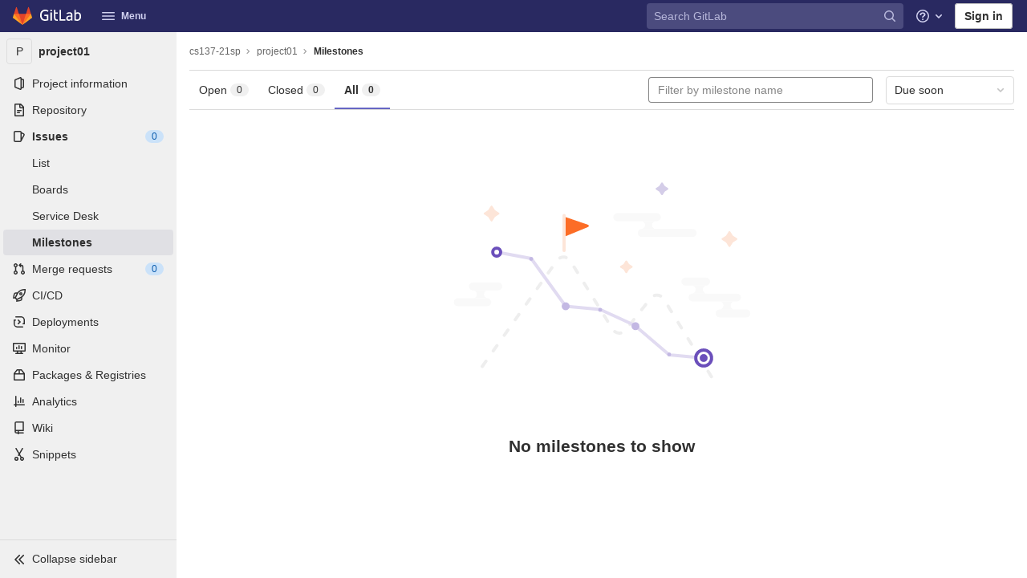

--- FILE ---
content_type: application/javascript
request_url: https://gitlab.caltech.edu/assets/webpack/commons-pages.groups.milestones.edit-pages.groups.milestones.new-pages.groups.milestones.show-pages.-5a995776.75692383.chunk.js
body_size: 8525
content:
(this.webpackJsonp=this.webpackJsonp||[]).push([[52],{"05sH":function(e,t,i){var n=i("8FVE"),a=i("zxUd"),s=i("r6dd"),r=i("aTSC"),o=i("7Zqv"),l=i("M1vi"),c=i("etTJ"),d=i("/NDV"),u=i("Ksks"),b=i("WlOc"),m=i("rhmX"),p="Invalid `variable` option passed into `_.template`",h=/\b__p \+= '';/g,f=/\b(__p \+=) '' \+/g,v=/(__e\(.*?\)|\b__t\)) \+\n'';/g,g=/[()=,{}\[\]\/\s]/,T=/\$\{([^\\}]*(?:\\.[^\\}]*)*)\}/g,k=/($^)/,j=/['\n\r\u2028\u2029\\]/g,y=Object.prototype.hasOwnProperty;e.exports=function(e,t,i){var O=b.imports._.templateSettings||b;i&&c(e,t,i)&&(t=void 0),e=m(e),t=n({},t,O,r);var S,w,x=n({},t.imports,O.imports,r),_=d(x),E=s(x,_),C=0,A=t.interpolate||k,N="__p += '",q=RegExp((t.escape||k).source+"|"+A.source+"|"+(A===u?T:k).source+"|"+(t.evaluate||k).source+"|$","g"),D=y.call(t,"sourceURL")?"//# sourceURL="+(t.sourceURL+"").replace(/\s/g," ")+"\n":"";e.replace(q,(function(t,i,n,a,s,r){return n||(n=a),N+=e.slice(C,r).replace(j,o),i&&(S=!0,N+="' +\n__e("+i+") +\n'"),s&&(w=!0,N+="';\n"+s+";\n__p += '"),n&&(N+="' +\n((__t = ("+n+")) == null ? '' : __t) +\n'"),C=r+t.length,t})),N+="';\n";var P=y.call(t,"variable")&&t.variable;if(P){if(g.test(P))throw new Error(p)}else N="with (obj) {\n"+N+"\n}\n";N=(w?N.replace(h,""):N).replace(f,"$1").replace(v,"$1;"),N="function("+(P||"obj")+") {\n"+(P?"":"obj || (obj = {});\n")+"var __t, __p = ''"+(S?", __e = _.escape":"")+(w?", __j = Array.prototype.join;\nfunction print() { __p += __j.call(arguments, '') }\n":";\n")+N+"return __p\n}";var M=a((function(){return Function(_,D+"return "+N).apply(void 0,E)}));if(M.source=N,l(M))throw M;return M}},"7+7h":function(e,t){var i={kind:"Document",definitions:[{kind:"OperationDefinition",operation:"mutation",name:{kind:"Name",value:"boardEpicSetSubscription"},variableDefinitions:[{kind:"VariableDefinition",variable:{kind:"Variable",name:{kind:"Name",value:"fullPath"}},type:{kind:"NonNullType",type:{kind:"NamedType",name:{kind:"Name",value:"ID"}}},directives:[]},{kind:"VariableDefinition",variable:{kind:"Variable",name:{kind:"Name",value:"iid"}},type:{kind:"NonNullType",type:{kind:"NamedType",name:{kind:"Name",value:"ID"}}},directives:[]},{kind:"VariableDefinition",variable:{kind:"Variable",name:{kind:"Name",value:"subscribedState"}},type:{kind:"NonNullType",type:{kind:"NamedType",name:{kind:"Name",value:"Boolean"}}},directives:[]}],directives:[],selectionSet:{kind:"SelectionSet",selections:[{kind:"Field",alias:{kind:"Name",value:"updateIssuableSubscription"},name:{kind:"Name",value:"epicSetSubscription"},arguments:[{kind:"Argument",name:{kind:"Name",value:"input"},value:{kind:"ObjectValue",fields:[{kind:"ObjectField",name:{kind:"Name",value:"groupPath"},value:{kind:"Variable",name:{kind:"Name",value:"fullPath"}}},{kind:"ObjectField",name:{kind:"Name",value:"iid"},value:{kind:"Variable",name:{kind:"Name",value:"iid"}}},{kind:"ObjectField",name:{kind:"Name",value:"subscribedState"},value:{kind:"Variable",name:{kind:"Name",value:"subscribedState"}}}]}}],directives:[],selectionSet:{kind:"SelectionSet",selections:[{kind:"Field",alias:{kind:"Name",value:"issuable"},name:{kind:"Name",value:"epic"},arguments:[],directives:[],selectionSet:{kind:"SelectionSet",selections:[{kind:"Field",name:{kind:"Name",value:"id"},arguments:[],directives:[]},{kind:"Field",name:{kind:"Name",value:"subscribed"},arguments:[],directives:[]}]}},{kind:"Field",name:{kind:"Name",value:"errors"},arguments:[],directives:[]}]}}]}}],loc:{start:0,end:300}};i.loc.source={body:"mutation boardEpicSetSubscription($fullPath: ID!, $iid: ID!, $subscribedState: Boolean!) {\n  updateIssuableSubscription: epicSetSubscription(\n    input: { groupPath: $fullPath, iid: $iid, subscribedState: $subscribedState }\n  ) {\n    issuable: epic {\n      id\n      subscribed\n    }\n    errors\n  }\n}\n",name:"GraphQL request",locationOffset:{line:1,column:1}};var n={};function a(e,t){for(var i=0;i<e.definitions.length;i++){var n=e.definitions[i];if(n.name&&n.name.value==t)return n}}i.definitions.forEach((function(e){if(e.name){var t=new Set;!function e(t,i){if("FragmentSpread"===t.kind)i.add(t.name.value);else if("VariableDefinition"===t.kind){var n=t.type;"NamedType"===n.kind&&i.add(n.name.value)}t.selectionSet&&t.selectionSet.selections.forEach((function(t){e(t,i)})),t.variableDefinitions&&t.variableDefinitions.forEach((function(t){e(t,i)})),t.definitions&&t.definitions.forEach((function(t){e(t,i)}))}(e,t),n[e.name.value]=t}})),e.exports=i,e.exports.boardEpicSetSubscription=function(e,t){var i={kind:e.kind,definitions:[a(e,t)]};e.hasOwnProperty("loc")&&(i.loc=e.loc);var s=n[t]||new Set,r=new Set,o=new Set;for(s.forEach((function(e){o.add(e)}));o.size>0;){var l=o;o=new Set,l.forEach((function(e){r.has(e)||(r.add(e),(n[e]||new Set).forEach((function(e){o.add(e)})))}))}return r.forEach((function(t){var n=a(e,t);n&&i.definitions.push(n)})),i}(i,"boardEpicSetSubscription")},"7Gq8":function(e,t,i){var n=i("BZxG");e.exports=function(e,t,i){for(var a=-1,s=e.criteria,r=t.criteria,o=s.length,l=i.length;++a<o;){var c=n(s[a],r[a]);if(c)return a>=l?c:c*("desc"==i[a]?-1:1)}return e.index-t.index}},"7Zqv":function(e,t){var i={"\\":"\\","'":"'","\n":"n","\r":"r","\u2028":"u2028","\u2029":"u2029"};e.exports=function(e){return"\\"+i[e]}},"82Cx":function(e,t,i){"use strict";i.d(t,"b",(function(){return _})),i.d(t,"d",(function(){return E})),i.d(t,"c",(function(){return C})),i.d(t,"a",(function(){return A}));var n=i("EmJ/"),a=i.n(n),s=i("ewH8"),r=i("3Xvs"),o=i("FVJN"),l=i("GuZl"),c=i("HjEB"),d=i("i3lA"),u=i("E21w"),b=i("0KyK"),m=i("Ylta"),p=i("1cpz"),h=i("R0j4"),f=i("XRO8"),v=i("2ibD"),g=i("3twG"),T=i("/lV4"),k=i("7xOh"),j=Object(k.a)(),y={components:{GlModal:p.a},directives:{SafeHtml:h.a},props:{issueCount:{type:Number,required:!0},mergeRequestCount:{type:Number,required:!0},milestoneId:{type:Number,required:!0},milestoneTitle:{type:String,required:!0},milestoneUrl:{type:String,required:!0}},computed:{text(){const e=Object(T.h)("<strong>%{milestoneTitle}</strong>",{milestoneTitle:this.milestoneTitle});return 0===this.issueCount&&0===this.mergeRequestCount?Object(T.h)(Object(T.g)("Milestones|\nYou’re about to permanently delete the milestone %{milestoneTitle}.\nThis milestone is not currently used in any issues or merge requests."),{milestoneTitle:e},!1):Object(T.h)(Object(T.g)("Milestones|\nYou’re about to permanently delete the milestone %{milestoneTitle} and remove it from %{issuesWithCount} and %{mergeRequestsWithCount}.\nOnce deleted, it cannot be undone or recovered."),{milestoneTitle:e,issuesWithCount:Object(T.f)("%d issue","%d issues",this.issueCount),mergeRequestsWithCount:Object(T.f)("%d merge request","%d merge requests",this.mergeRequestCount)},!1)},title(){return Object(T.h)(Object(T.g)("Milestones|Delete milestone %{milestoneTitle}?"),{milestoneTitle:this.milestoneTitle})}},methods:{onSubmit(){var e=this;return j.$emit("deleteMilestoneModal.requestStarted",this.milestoneUrl),v.a.delete(this.milestoneUrl).then((function(t){j.$emit("deleteMilestoneModal.requestFinished",{milestoneUrl:e.milestoneUrl,successful:!0}),Object(g.C)(t.request.responseURL)})).catch((function(t){throw j.$emit("deleteMilestoneModal.requestFinished",{milestoneUrl:e.milestoneUrl,successful:!1}),t.response&&404===t.response.status?Object(f.d)({message:Object(T.h)(Object(T.g)("Milestones|Milestone %{milestoneTitle} was not found"),{milestoneTitle:e.milestoneTitle})}):Object(f.d)({message:Object(T.h)(Object(T.g)("Milestones|Failed to delete milestone %{milestoneTitle}"),{milestoneTitle:e.milestoneTitle})}),t}))}},primaryProps:{text:Object(T.g)("Milestones|Delete milestone"),attributes:[{variant:"danger"},{category:"primary"}]},cancelProps:{text:Object(T.a)("Cancel")}},O=i("tBpV"),S=Object(O.a)(y,(function(){var e=this.$createElement,t=this._self._c||e;return t("gl-modal",{attrs:{"modal-id":"delete-milestone-modal",title:this.title,"action-primary":this.$options.primaryProps,"action-cancel":this.$options.cancelProps},on:{primary:this.onSubmit}},[t("p",{directives:[{name:"safe-html",rawName:"v-safe-html",value:this.text,expression:"text"}]})])}),[],!1,null,null,null).exports,w={components:{GlModal:p.a},data:()=>({milestoneTitle:"",url:"",groupName:"",currentButton:null,visible:!1}),computed:{title(){return Object(T.h)(Object(T.g)("Milestones|Promote %{milestoneTitle} to group milestone?"),{milestoneTitle:this.milestoneTitle})},text(){return Object(T.h)(Object(T.g)("Milestones|Promoting %{milestoneTitle} will make it available for all projects inside %{groupName}.\n        Existing project milestones with the same title will be merged."),{milestoneTitle:this.milestoneTitle,groupName:this.groupName})}},mounted(){var e=this;this.getButtons().forEach((function(t){t.addEventListener("click",e.onPromoteButtonClick),t.removeAttribute("disabled")}))},beforeDestroy(){var e=this;this.getButtons().forEach((function(t){t.removeEventListener("click",e.onPromoteButtonClick)}))},methods:{onPromoteButtonClick({currentTarget:e}){const{milestoneTitle:t,url:i,groupName:n}=e.dataset;e.setAttribute("disabled",""),this.visible=!0,this.milestoneTitle=t,this.url=i,this.groupName=n,this.currentButton=e},getButtons:()=>document.querySelectorAll(".js-promote-project-milestone-button"),onSubmit(){var e=this;return v.a.post(this.url,{params:{format:"json"}}).then((function(e){Object(g.N)(e.data.url)})).catch((function(e){Object(f.d)({message:e})})).finally((function(){e.visible=!1}))},onClose(){this.visible=!1,this.currentButton&&this.currentButton.removeAttribute("disabled")}},primaryAction:{text:Object(T.g)("Milestones|Promote Milestone"),attributes:[{variant:"warning"}]},cancelAction:{text:Object(T.a)("Cancel"),attributes:[]}},x=Object(O.a)(w,(function(){var e=this,t=e.$createElement,i=e._self._c||t;return i("gl-modal",{attrs:{visible:e.visible,"modal-id":"promote-milestone-modal","action-primary":e.$options.primaryAction,"action-cancel":e.$options.cancelAction,title:e.title},on:{primary:e.onSubmit,hide:e.onClose}},[i("p",[e._v(e._s(e.text))]),e._v(" "),i("p",[e._v(e._s(e.s__("Milestones|This action cannot be reversed.")))])])}),[],!1,null,null,null).exports;function _(e=!0){new m.a,Object(r.a)(),new o.a(a()(".milestone-form"),{emojis:!0,members:e,issues:e,mergeRequests:e,epics:e,milestones:e,labels:e,snippets:e,vulnerabilities:e})}function E(){new c.a,new d.a,new u.a}function C(){s.default.use(b.a);const e=document.getElementById("promote-milestone-modal");return e?new s.default({el:e,render:e=>e(x)}):null}function A(){s.default.use(b.a);const e=function({milestoneUrl:e,successful:t}){const i=document.querySelector(`.js-delete-milestone-button[data-milestone-url="${e}"]`);t||i.removeAttribute("disabled"),i.querySelector(".js-loading-icon").classList.add("hidden")},t=document.querySelectorAll(".js-delete-milestone-button"),i=function(t){const i=document.querySelector(`.js-delete-milestone-button[data-milestone-url="${t}"]`);i.setAttribute("disabled",""),i.querySelector(".js-loading-icon").classList.remove("hidden"),j.$once("deleteMilestoneModal.requestFinished",e)};return new s.default({el:"#js-delete-milestone-modal",data:()=>({modalProps:{milestoneId:-1,milestoneTitle:"",milestoneUrl:"",issueCount:-1,mergeRequestCount:-1}}),mounted(){var e=this;j.$on("deleteMilestoneModal.props",this.setModalProps),t.forEach((function(t){t.removeAttribute("disabled"),t.addEventListener("click",(function(){e.$root.$emit(l.f,"delete-milestone-modal"),j.$once("deleteMilestoneModal.requestStarted",i),e.setModalProps({milestoneId:parseInt(t.dataset.milestoneId,10),milestoneTitle:t.dataset.milestoneTitle,milestoneUrl:t.dataset.milestoneUrl,issueCount:parseInt(t.dataset.milestoneIssueCount,10),mergeRequestCount:parseInt(t.dataset.milestoneMergeRequestCount,10)})}))}))},methods:{setModalProps(e){this.modalProps=e}},render(e){return e(S,{props:this.modalProps})}})}},"8FVE":function(e,t,i){var n=i("xJuT"),a=i("eiA/"),s=i("UwPs"),r=a((function(e,t,i,a){n(t,s(t),e,a)}));e.exports=r},"95R8":function(e,t,i){var n=i("90g9"),a=i("aEqC"),s=i("nHTl"),r=i("QwWC"),o=i("uHqx"),l=i("wJPF"),c=i("7Gq8"),d=i("uYOL"),u=i("P/Kr");e.exports=function(e,t,i){t=t.length?n(t,(function(e){return u(e)?function(t){return a(t,1===e.length?e[0]:e)}:e})):[d];var b=-1;t=n(t,l(s));var m=r(e,(function(e,i,a){return{criteria:n(t,(function(t){return t(e)})),index:++b,value:e}}));return o(m,(function(e,t){return c(e,t,i)}))}},BZxG:function(e,t,i){var n=i("G1mR");e.exports=function(e,t){if(e!==t){var i=void 0!==e,a=null===e,s=e==e,r=n(e),o=void 0!==t,l=null===t,c=t==t,d=n(t);if(!l&&!d&&!r&&e>t||r&&o&&c&&!l&&!d||a&&o&&c||!i&&c||!s)return 1;if(!a&&!r&&!d&&e<t||d&&i&&s&&!a&&!r||l&&i&&s||!o&&s||!c)return-1}return 0}},E21w:function(e,t,i){"use strict";i.d(t,"a",(function(){return o}));var n=i("ewH8"),a=i("AxUD"),s=i("NmEs"),r=i("tyhI");class o{constructor(){const e=document.getElementById("issuable-time-tracker");if(!e)return;const{timeEstimate:t,timeSpent:i,humanTimeEstimate:o,humanTimeSpent:l,limitToHours:c,iid:d}=e.dataset;new n.default({el:e,components:{timeTracker:r.a},provide:{issuableType:a.c.Milestone},render:function(e){return e("timeTracker",{props:{limitToHours:Object(s.E)(c),issuableIid:d.toString(),initialTimeTracking:{timeEstimate:parseInt(t,10),totalTimeSpent:parseInt(i,10),humanTimeEstimate:o,humanTotalTimeSpent:l}}})}})}}},"F/X0":function(e,t,i){"use strict";i("ZfjD")({target:"WeakSet",proto:!0,real:!0,forced:i("PpKG")},{deleteAll:i("sieV")})},HjEB:function(e,t,i){"use strict";i.d(t,"a",(function(){return O}));i("kidC"),i("F/X0");var n=i("XRO8"),a=i("D+x4"),s=i("2ibD"),r=i("NmEs"),o=i("/lV4"),l=i("o4PY"),c=i.n(l);const d=Object.freeze(["active","gl-tab-nav-item-active","gl-tab-nav-item-active-indigo"]),u="active",b="ArrowLeft",m="ArrowUp",p="ArrowRight",h="ArrowDown",f="aria-controls",v="aria-labelledby",g="aria-selected",T="role",k="tabindex",j="gl-tab-shown";class y{constructor(e){if(!e)throw new Error("Cannot instantiate GlTabsBehavior without an element");this.destroyFns=[],this.tabList=e,this.tabs=this.getTabs(),this.activeTab=null,this.setAccessibilityAttrs(),this.bindEvents()}setAccessibilityAttrs(){var e=this;this.tabList.setAttribute(T,"tablist"),this.tabs.forEach((function(t){t.hasAttribute("id")||t.setAttribute("id",c()("gl_tab_nav__tab_")),!e.activeTab&&t.classList.contains(d[0])?(e.activeTab=t,t.setAttribute(g,"true"),t.removeAttribute(k)):(t.setAttribute(g,"false"),t.setAttribute(k,"-1")),t.setAttribute(T,"tab"),t.closest(".nav-item").setAttribute(T,"presentation");const i=e.getPanelForTab(t);t.hasAttribute(f)||t.setAttribute(f,i.id),i.setAttribute(T,"tabpanel"),i.setAttribute(v,t.id)}))}bindEvents(){var e=this;this.tabs.forEach((function(t){e.bindEvent(t,"click",(function(i){i.preventDefault(),t!==e.activeTab&&e.activateTab(t)})),e.bindEvent(t,"keydown",(function(t){const{code:i}=t;i===m||i===b?(t.preventDefault(),e.activatePreviousTab()):i!==h&&i!==p||(t.preventDefault(),e.activateNextTab())}))}))}bindEvent(e,...t){e.addEventListener(...t),this.destroyFns.push((function(){e.removeEventListener(...t)}))}activatePreviousTab(){const e=this.tabs.indexOf(this.activeTab);if(e<=0)return;const t=this.tabs[e-1];this.activateTab(t),t.focus()}activateNextTab(){const e=this.tabs.indexOf(this.activeTab);if(e>=this.tabs.length-1)return;const t=this.tabs[e+1];this.activateTab(t),t.focus()}getTabs(){return Array.from(this.tabList.querySelectorAll(".gl-tab-nav-item"))}getPanelForTab(e){const t=e.getAttribute(f);return t?document.querySelector(`#${t}`):document.querySelector(e.getAttribute("href"))}activateTab(e){this.activeTab.setAttribute(g,"false"),this.activeTab.setAttribute(k,"-1"),this.activeTab.classList.remove(...d),this.getPanelForTab(this.activeTab).classList.remove(u),e.setAttribute(g,"true"),e.removeAttribute(k),e.classList.add(...d);const t=this.getPanelForTab(e);t.classList.add(u),this.activeTab=e,this.dispatchTabShown(e,t)}dispatchTabShown(e,t){const i=new CustomEvent(j,{bubbles:!0,detail:{activeTabPanel:t}});e.dispatchEvent(i)}destroy(){this.destroyFns.forEach((function(e){return e()}))}}class O{constructor(){this.tabsEl=document.querySelector(".js-milestone-tabs"),this.glTabs=new y(this.tabsEl),this.loadedTabs=new WeakSet,this.bindTabsSwitching(),this.loadInitialTab()}bindTabsSwitching(){var e=this;this.tabsEl.addEventListener(j,(function(t){const i=t.target,{activeTabPanel:n}=t.detail;Object(r.q)(i.getAttribute("href")),e.loadTab(i,n)}))}loadInitialTab(){const e=this.tabsEl.querySelector(`a[href="${window.location.hash}"]`);this.glTabs.activateTab(e||this.glTabs.activeTab)}loadTab(e,t){var i=this;const{endpoint:r}=e.dataset;r&&!this.loadedTabs.has(e)&&s.a.get(r).then((function({data:n}){t.innerHTML=Object(a.a)(n.html),i.loadedTabs.add(e)})).catch((function(){return Object(n.d)({message:Object(o.a)("Error loading milestone tab")})}))}}},Ksks:function(e,t){e.exports=/<%=([\s\S]+?)%>/g},M1vi:function(e,t,i){var n=i("XpzN"),a=i("QA6A"),s=i("8Ei6"),r="[object DOMException]",o="[object Error]";e.exports=function(e){if(!a(e))return!1;var t=n(e);return t==o||t==r||"string"==typeof e.message&&"string"==typeof e.name&&!s(e)}},Or2z:function(e,t,i){"use strict";var n=i("7xOh");const a=Object(n.a)();window.emitSidebarEvent=function(...e){return a.$emit(...e)},t.a=a},QwWC:function(e,t,i){var n=i("2v8U"),a=i("20jF");e.exports=function(e,t){var i=-1,s=a(e)?Array(e.length):[];return n(e,(function(e,n,a){s[++i]=t(e,n,a)})),s}},TKCn:function(e,t,i){var n=i("4ips"),a=i("95R8"),s=i("Opi0"),r=i("etTJ"),o=s((function(e,t){if(null==e)return[];var i=t.length;return i>1&&r(e,t[0],t[1])?t=[]:i>2&&r(t[0],t[1],t[2])&&(t=[t[0]]),a(e,n(t,1),[])}));e.exports=o},WlOc:function(e,t,i){var n=i("G3fq"),a={escape:i("ecp+"),evaluate:i("cKyt"),interpolate:i("Ksks"),variable:"",imports:{_:{escape:n}}};e.exports=a},XqDB:function(e,t,i){"use strict";i.d(t,"a",(function(){return h}));var n=i("h3Ey"),a=i("/GZH"),s=i("o/E4"),r=i("QXXq"),o=i("BrvI"),l=i("7bmO"),c="__bv_modal_directive__",d=function(e){var t=e.modifiers,i=void 0===t?{}:t,n=e.arg,a=e.value;return Object(o.m)(a)?a:Object(o.m)(n)?n:Object(l.h)(i).reverse()[0]},u=function(e){return e&&Object(s.v)(e,".dropdown-menu > li, li.nav-item")&&Object(s.C)("a, button",e)||e},b=function(e){e&&"BUTTON"!==e.tagName&&(Object(s.o)(e,"role")||Object(s.E)(e,"role","button"),"A"===e.tagName||Object(s.o)(e,"tabindex")||Object(s.E)(e,"tabindex","0"))},m=function(e){var t=e[c]||{},i=t.trigger,a=t.handler;i&&a&&(Object(r.a)(i,"click",a,n.b),Object(r.a)(i,"keydown",a,n.b),Object(r.a)(e,"click",a,n.b),Object(r.a)(e,"keydown",a,n.b)),delete e[c]},p=function(e,t,i){var o=e[c]||{},l=d(t),p=u(e);l===o.target&&p===o.trigger||(m(e),function(e,t,i){var o=d(t),l=u(e);if(o&&l){var m=function(e){var t=e.currentTarget;if(!Object(s.r)(t)){var n=e.type,r=e.keyCode;"click"!==n&&("keydown"!==n||r!==a.c&&r!==a.h)||i.context.$root.$emit("bv::show::modal",o,t)}};e[c]={handler:m,target:o,trigger:l},b(l),Object(r.b)(l,"click",m,n.b),"BUTTON"!==l.tagName&&"button"===Object(s.h)(l,"role")&&Object(r.b)(l,"keydown",m,n.b)}}(e,t,i)),b(p)},h={inserted:p,updated:function(){},componentUpdated:p,unbind:m}},Ylta:function(e,t,i){"use strict";i.d(t,"a",(function(){return d}));var n=i("ClPU"),a=i.n(n),s=i("EmJ/"),r=i.n(s),o=i("t6Yz"),l=i.n(o),c=(i("U6io"),i("NmEs"));a.a.autoDiscover=!1;class d{constructor(){var e=this;this.active_backdrop=null,this.active_textarea=null,r()(document).on("click",".js-zen-enter",(function(e){return e.preventDefault(),r()(e.currentTarget).trigger("zen_mode:enter")})),r()(document).on("click",".js-zen-leave",(function(e){return e.preventDefault(),r()(e.currentTarget).trigger("zen_mode:leave")})),r()(document).on("zen_mode:enter",(function(t){e.enter(r()(t.target).closest(".md-area").find(".zen-backdrop"))})),r()(document).on("zen_mode:leave",(function(){e.exit()})),r()(document).on("keydown",(function(e){if(27===e.keyCode)return e.preventDefault(),r()(document).trigger("zen_mode:leave")}))}enter(e){l.a.pause(),this.active_backdrop=r()(e),this.active_backdrop.addClass("fullscreen"),this.active_textarea=this.active_backdrop.find("textarea"),this.active_textarea.removeAttr("style"),this.active_textarea.focus()}exit(){if(this.active_textarea){l.a.unpause(),this.active_textarea.closest(".zen-backdrop").removeClass("fullscreen"),Object(c.M)(this.active_textarea,{duration:0,offset:-100}),this.active_textarea=null,this.active_backdrop=null;const e=r()(".div-dropzone");e&&!e.hasClass("js-invalid-dropzone")&&a.a.forElement(".div-dropzone").enable()}}}},aTSC:function(e,t,i){var n=i("hmyg"),a=Object.prototype,s=a.hasOwnProperty;e.exports=function(e,t,i,r){return void 0===e||n(e,a[i])&&!s.call(r,i)?t:e}},cKyt:function(e,t){e.exports=/<%([\s\S]+?)%>/g},"ecp+":function(e,t){e.exports=/<%-([\s\S]+?)%>/g},"eiA/":function(e,t,i){var n=i("Opi0"),a=i("etTJ");e.exports=function(e){return n((function(t,i){var n=-1,s=i.length,r=s>1?i[s-1]:void 0,o=s>2?i[2]:void 0;for(r=e.length>3&&"function"==typeof r?(s--,r):void 0,o&&a(i[0],i[1],o)&&(r=s<3?void 0:r,s=1),t=Object(t);++n<s;){var l=i[n];l&&e(t,l,n,r)}return t}))}},i3lA:function(e,t,i){"use strict";var n=i("EmJ/"),a=i.n(n),s=i("06tH"),r=i.n(s),o=i("nc9B"),l=i("XRO8"),c=i("2ibD"),d=i("/lV4");function u(){this.toggleTodo=this.toggleTodo.bind(this),this.sidebar=a()("aside"),this.removeListeners(),this.addEventListeners()}u.initialize=function(){this.instance||(this.instance=new u)},u.prototype.removeListeners=function(){this.sidebar.off("click",".sidebar-collapsed-icon"),this.sidebar.off("hidden.gl.dropdown"),this.sidebar.off("hiddenGlDropdown"),a()(".dropdown").off("loading.gl.dropdown"),a()(".dropdown").off("loaded.gl.dropdown"),a()(document).off("click",".js-sidebar-toggle")},u.prototype.addEventListeners=function(){const e=a()(document);return this.sidebar.on("click",".sidebar-collapsed-icon",this,this.sidebarCollapseClicked),this.sidebar.on("hidden.gl.dropdown",this,this.onSidebarDropdownHidden),this.sidebar.on("hiddenGlDropdown",this,this.onSidebarDropdownHidden),e.on("click",".js-sidebar-toggle",this.sidebarToggleClicked),a()(document).off("click",".js-issuable-todo").on("click",".js-issuable-todo",this.toggleTodo)},u.prototype.sidebarToggleClicked=function(e,t){const i=a()(this),n=a()(".js-sidebar-collapse"),s=a()(".js-sidebar-expand"),l=a()(".js-sidebar-toggle-container"),c=l.data("is-expanded"),u=c?Object(d.a)("Expand sidebar"):Object(d.a)("Collapse sidebar");e.preventDefault(),c?(l.data("is-expanded",!1),n.addClass("hidden"),s.removeClass("hidden"),a()("aside.right-sidebar").removeClass("right-sidebar-expanded").addClass("right-sidebar-collapsed"),a()(".layout-page").removeClass("right-sidebar-expanded").addClass("right-sidebar-collapsed")):(l.data("is-expanded",!0),s.addClass("hidden"),n.removeClass("hidden"),a()("aside.right-sidebar").removeClass("right-sidebar-collapsed").addClass("right-sidebar-expanded"),a()(".layout-page").removeClass("right-sidebar-collapsed").addClass("right-sidebar-expanded")),i.attr("data-original-title",u),i.attr("title",u),Object(o.c)(i),Object(o.d)(i),t||r.a.set("collapsed_gutter",a()(".right-sidebar").hasClass("right-sidebar-collapsed"))},u.prototype.toggleTodo=function(e){var t=this;const i=a()(e.currentTarget),n=i.data("deletePath")?"delete":"post",s=String(i.data("deletePath")||i.data("createPath"));Object(o.d)(i),a()(".js-issuable-todo").disable().addClass("is-loading"),c.a[n](s,{issuable_id:i.data("issuableId"),issuable_type:i.data("issuableType")}).then((function({data:e}){t.todoUpdateDone(e)})).catch((function(){return Object(l.d)({message:Object(d.h)(Object(d.a)("There was an error %{message} to-do item."),{message:"post"===n?Object(d.g)("RightSidebar|adding a"):Object(d.g)("RightSidebar|deleting the")})})}))},u.prototype.sidebarCollapseClicked=function(e){if(a()(e.currentTarget).hasClass("js-dont-change-state"))return;const t=e.data;e.preventDefault();const i=a()(this).closest(".block");return t.openDropdown(i)},u.prototype.openDropdown=function(e){const t="string"==typeof e?this.getBlock(e):e;this.isOpen()||(this.setCollapseAfterUpdate(t),this.toggleSidebar("open"))},u.prototype.setCollapseAfterUpdate=function(e){return e.addClass("collapse-after-update"),a()(".layout-page").addClass("with-overlay")},u.prototype.onSidebarDropdownHidden=function(e){const t=e.data;e.preventDefault();const i=a()(e.target).closest(".block");return t.sidebarDropdownHidden(i)},u.prototype.sidebarDropdownHidden=function(e){if(e.hasClass("collapse-after-update"))return e.removeClass("collapse-after-update"),a()(".layout-page").removeClass("with-overlay"),this.toggleSidebar("hide")},u.prototype.triggerOpenSidebar=function(){return this.sidebar.find(".js-sidebar-toggle").trigger("click")},u.prototype.toggleSidebar=function(e){if(null==e&&(e="toggle"),"toggle"===e&&this.triggerOpenSidebar(),"open"===e&&(this.isOpen()||this.triggerOpenSidebar()),"hide"===e&&this.isOpen())return this.triggerOpenSidebar()},u.prototype.isOpen=function(){return this.sidebar.is(".right-sidebar-expanded")},u.prototype.getBlock=function(e){return this.sidebar.find(`.block.${e}`)},t.a=u},kidC:function(e,t,i){"use strict";i("ZfjD")({target:"WeakSet",proto:!0,real:!0,forced:i("PpKG")},{addAll:i("o34M")})},o34M:function(e,t,i){"use strict";var n=i("oy6v"),a=i("oaN/"),s=i("70tN");e.exports=function(){for(var e=s(this),t=a(e.add),i=0,r=arguments.length;i<r;i++)n(t,e,arguments[i]);return e}},uHqx:function(e,t){e.exports=function(e,t){var i=e.length;for(e.sort(t);i--;)e[i]=e[i].value;return e}},xJuT:function(e,t,i){var n=i("1/+g"),a=i("vkS7");e.exports=function(e,t,i,s){var r=!i;i||(i={});for(var o=-1,l=t.length;++o<l;){var c=t[o],d=s?s(i[c],e[c],c,i,e):void 0;void 0===d&&(d=e[c]),r?a(i,c,d):n(i,c,d)}return i}},zxUd:function(e,t,i){var n=i("PIq0"),a=i("Opi0"),s=i("M1vi"),r=a((function(e,t){try{return n(e,void 0,t)}catch(e){return s(e)?e:new Error(e)}}));e.exports=r}}]);
//# sourceMappingURL=commons-pages.groups.milestones.edit-pages.groups.milestones.new-pages.groups.milestones.show-pages.-5a995776.75692383.chunk.js.map

--- FILE ---
content_type: application/javascript
request_url: https://gitlab.caltech.edu/assets/webpack/runtime.a2fbaae7.bundle.js
body_size: 7830
content:
!function(e){function a(a){for(var d,r,t=a[0],o=a[1],n=a[2],s=0,p=[];s<t.length;s++)r=t[s],Object.prototype.hasOwnProperty.call(f,r)&&f[r]&&p.push(f[r][0]),f[r]=0;for(d in o)Object.prototype.hasOwnProperty.call(o,d)&&(e[d]=o[d]);for(i&&i(a);p.length;)p.shift()();return b.push.apply(b,n||[]),c()}function c(){for(var e,a=0;a<b.length;a++){for(var c=b[a],d=!0,t=1;t<c.length;t++){var o=c[t];0!==f[o]&&(d=!1)}d&&(b.splice(a--,1),e=r(r.s=c[0]))}return e}var d={},f={1:0},b=[];function r(a){if(d[a])return d[a].exports;var c=d[a]={i:a,l:!1,exports:{}};return e[a].call(c.exports,c,c.exports,r),c.l=!0,c.exports}r.e=function(e){var a=[],c=f[e];if(0!==c)if(c)a.push(c[2]);else{var d=new Promise((function(a,d){c=f[e]=[a,d]}));a.push(c[2]=d);var b,t=document.createElement("script");t.charset="utf-8",t.timeout=120,r.nc&&t.setAttribute("nonce",r.nc),t.src=function(e){return r.p+""+({2:"graphql",3:"commons-globalSearch-pages.admin.abuse_reports-pages.admin.groups.show-pages.dashboard.todos.index-p-783efff0",8:"commons-initGFMInput-pages.admin.topics.edit-pages.admin.topics.new-pages.groups.epics.index-pages.g-872f36a2",11:"echarts",24:"monaco",75:"commons-init_hand_raise_lead_button-pages.subscriptions.buy_minutes-pages.subscriptions.buy_storage--d5430ba2",93:"vendors-balsamiq_viewer-blob_pdf_viewer-pdf_viewer-sketch_viewer",102:"commons-createComplianceFrameworksListApp-pages.groups.compliance_frameworks.edit-pages.groups.compl-062232e1",129:"vendors-blob_pdf_viewer-eks_cluster-pdf_viewer",130:"vendors-initGFMInput-statusModalBundle-wiki_edit",322:"commons-commitBoxPipelineMiniGraph-pages.projects.ci.pipeline_editor.show",380:"prosemirror",381:"vendors-balsamiq_viewer-sketch_viewer",382:"vendors-blob_pdf_viewer-pdf_viewer",383:"vendors-content_editor-gfm_copy_extra",384:"vendors-ide_runtime-shortcutsBundle",385:"vendors-katex-notebook_viewer",402:"MrPopoverBundle",403:"SourceEditor",404:"balsamiq_viewer",405:"blob_download_viewer",406:"blob_empty_viewer",407:"blob_image_viewer",408:"blob_pdf_viewer",409:"blob_text_viewer",410:"blob_video_viewer",411:"commitBoxPipelineMiniGraph",412:"container_registry_components",413:"content_editor",414:"createComplianceFrameworksListApp",415:"csv_viewer",417:"design_management",418:"eks_cluster",419:"feature_highlight",420:"gfm_copy_extra",421:"gfm_metrics",422:"globalSearch",423:"hello",424:"ide_runtime",425:"ide_terminal",426:"initGFMInput",427:"init_extend_reactivate_trial_button",428:"init_hand_raise_lead_button",429:"init_qrtly_reconciliation_alert",431:"katex",432:"mountGroupApprovalSettings",433:"notebook_viewer",434:"openapi_viewer",832:"pdf_viewer",834:"policy_yaml_editor",835:"search_settings",837:"shortcutsBundle",838:"sketch_viewer",839:"statusModalBundle",840:"stl_viewer",841:"threat_statistics",842:"top_nav",843:"vendors-balsamiq_viewer",844:"vendors-content_editor",845:"vendors-csv_viewer",846:"vendors-design_management",847:"vendors-eks_cluster",848:"vendors-gfm_copy_extra",849:"vendors-globalSearch",850:"vendors-ide_runtime",851:"vendors-ide_terminal",852:"vendors-init_hand_raise_lead_button",853:"vendors-mermaid",854:"vendors-mountGroupApprovalSettings",855:"vendors-notebook_viewer",856:"vendors-openapi",857:"vendors-openapi_viewer",858:"vendors-pdfjsWorker",859:"vendors-select2",860:"vendors-sketch_viewer",861:"vendors-stl_viewer",862:"vendors-toast_editor",863:"vendors-top_nav",864:"vendors-wiki_edit",865:"whatsNewApp",866:"wiki_edit"}[e]||e)+"."+{2:"f82a5a48",3:"6a7137d9",5:"2f720734",8:"aad24011",11:"9aadf264",14:"b25723f5",15:"b53f6c08",20:"3cf39524",24:"8829ff95",25:"ff8a1b07",32:"c0cf3abc",33:"d1676fae",40:"eef6f2ea",45:"c6bce1a8",56:"1a6e4c67",68:"b04e65e3",69:"c13c6b71",75:"11feb98a",93:"3d2b4a25",94:"2f0003e7",95:"02828ac4",96:"97de2f14",97:"a6405f4c",98:"f2bbdc9e",99:"f8a0bea8",100:"95d36cf2",101:"d93c87cf",102:"6c743dc1",129:"53308a65",130:"3e6354fe",131:"2f8aec21",132:"52968a13",133:"38d1eba1",134:"39ba05d9",135:"b01dd07c",136:"17afa820",137:"88ae1462",138:"9f205d7e",139:"b4c21668",140:"2b9b180e",141:"9fb96726",142:"e1c78906",143:"0b1c3190",144:"b0ab4e9a",145:"3d40a99f",146:"9f4e6fc7",147:"60783452",148:"c8890913",149:"bc0e2fb8",150:"859dce06",151:"5218491d",152:"21c13d43",153:"71adf4f7",154:"cd5b2016",155:"0cb4ac60",156:"7409415b",157:"94d4ccac",158:"8efb125f",159:"f38182e5",160:"4e43d4ca",161:"5922dff3",162:"bac6dd18",163:"3fb39e2f",164:"0ae6a341",165:"980189b5",166:"cab6f5cb",167:"73d0d1ab",168:"2fa7b6dd",169:"01fbdac1",170:"90c487c7",171:"3e2ea492",172:"4f512e6a",173:"ed844947",174:"328712c2",175:"749d3887",176:"24b493c7",177:"2aa6c632",178:"af87f7ae",179:"7e69abf2",180:"b4c88528",181:"026b0297",182:"61fa248a",183:"982880a9",184:"3ab7b6fc",185:"64ddd027",186:"37aede0d",187:"f0270e27",188:"bbe456b5",189:"57ace7a0",190:"f9891922",191:"534b396a",192:"98554812",193:"1f4c1271",194:"5520a736",195:"11cd3e7f",196:"9570e560",197:"62c4fd3b",198:"ae11c61e",199:"bd629511",200:"b4c63c77",201:"2f9404ef",202:"041e883f",203:"c4b5eec5",204:"4b074907",205:"c9247df7",206:"c7b3acc2",207:"cca9276f",208:"86298064",209:"cd1b9e0b",210:"279ef832",211:"2d252ec2",212:"e3a0090c",213:"2d946612",214:"7f26e781",215:"7a009f78",216:"b2bac4d5",217:"b9c579ad",218:"74f38edb",219:"1a82e965",220:"979f2b0c",221:"44246f88",222:"dfad10bb",223:"f23e09b1",224:"063f2016",225:"e4217f2b",226:"238451ad",227:"78385812",228:"929cf03c",229:"ab415559",230:"2bfaea55",231:"f42acb1a",232:"d04baede",233:"257b08a9",234:"2bc76335",235:"2d9213c2",236:"016a73f7",237:"b92d0ad5",238:"baa3e765",239:"389fd34e",240:"9829a6e3",241:"30edea9f",242:"55c5d264",243:"67a4224e",244:"e32605f2",245:"fc09521a",246:"6df8c031",247:"a6d3c4c3",248:"3d4feb40",249:"315e0e03",250:"628baa9d",251:"31c8a0be",252:"6cb0e3bc",253:"d205cc9c",254:"cf013dd6",255:"84d9f019",256:"0c7fbc58",257:"91ee4771",258:"e5617b38",259:"44b2553c",260:"a09d435d",261:"7cd82ce3",262:"893604f8",263:"a5ac722e",264:"7e28b32b",265:"5f7e0a01",266:"cfff92ed",267:"0bd91f2f",268:"bdddc88e",269:"09e4f311",270:"4584f5f5",271:"ec4ad6c3",272:"17de3f8b",273:"0238097f",274:"45ecbd90",275:"978cc28e",276:"1323dfd0",277:"5eeee385",278:"2be71169",279:"1eff1573",280:"bc5d0819",281:"f8320123",282:"c699b50e",283:"a94f703f",284:"c1902fd5",285:"194bab86",286:"d66941ad",287:"0001d406",288:"88556743",289:"d0c043b2",290:"1d2c9359",291:"74495f7f",292:"eb5c370e",293:"707e6367",294:"b05bce78",295:"618f3463",296:"016900af",297:"2bbad224",298:"db0d6f2f",299:"ae8779ef",300:"b3df9323",301:"db792160",302:"13997a5e",303:"da61a0ab",304:"74462964",305:"cdcbf274",306:"b950ee78",307:"9f79c3f6",308:"4866dffc",309:"3ddec6fb",310:"ac2da4b1",311:"9c4faccc",312:"615096ab",313:"76a16cb5",314:"959c4611",315:"516c2266",316:"e3da68e9",317:"001d207a",318:"ccf5483a",319:"e42329a4",320:"2eb1b123",321:"8a0dc7bc",322:"44103aa0",380:"bd70a08e",381:"ffbfaa39",382:"37f2e35e",383:"4cef7a09",384:"b7e1497b",385:"9e316435",386:"e081f2b0",387:"6d1c098f",388:"55687db1",389:"9db62dfe",390:"372fdfb8",391:"2b10926d",392:"fc1d6e37",393:"350b86be",394:"8fbc43ba",395:"6a60c746",396:"5f19b5ef",397:"3fe14bb4",398:"5949763a",399:"9cfe9970",400:"927c4af0",401:"ef0a3c8c",402:"26732759",403:"58a52395",404:"94238253",405:"fb1b13ed",406:"76484a60",407:"301cd77f",408:"b3324700",409:"ef84724f",410:"40d1902a",411:"788a2cc7",412:"e4f1596c",413:"c98e1e8d",414:"85516d5b",415:"94f7f5b4",417:"bd73da33",418:"4b7ab919",419:"a19438d6",420:"9f6595d3",421:"92d9fd6a",422:"3b525a3b",423:"3ef148fb",424:"5d92223e",425:"64a47076",426:"68f6d8ba",427:"fcbd7678",428:"745e0d91",429:"53f34609",431:"247d11d4",432:"e98136fa",433:"fd85b531",434:"03e2cc87",832:"e7830716",834:"61f7c178",835:"061432d9",837:"cffac35f",838:"2f1ab2e4",839:"7326004f",840:"4f734ab5",841:"b6be23d4",842:"aacc1f75",843:"ffbfe820",844:"5a38e8ab",845:"06ccde38",846:"31894953",847:"51f6014a",848:"b26f3dad",849:"4bf0915b",850:"447d35a7",851:"2c403dd2",852:"949e53d2",853:"ac2b0a76",854:"fef4aecd",855:"faa25ee9",856:"85314924",857:"cebf39b6",858:"e953d116",859:"7d388229",860:"ea49602b",861:"0bed53b8",862:"6be6c3fc",863:"a361c5c2",864:"a41442fb",865:"7c742486",866:"36d19def",867:"1db7a788",868:"9b9cb744",869:"808eb082",870:"2790e9ad",871:"39e8af29",872:"5e0df7e3",873:"f2d84ce4",874:"874a7466",875:"399d3965",876:"4e73d935",877:"1650c193",878:"0f8519c1",879:"f51e1213",880:"090717f2",881:"b11a4dcd",882:"b4b3a04c",883:"977cb698",884:"860f5332",885:"6f620cfa",886:"c3de7693",887:"c07fce52",888:"fd7f17a8",889:"20c7dff9",890:"70058806",891:"49877958",892:"493ee590",893:"c5b20adc",894:"27815039",895:"8d93df78",896:"229cd3f6",897:"1c75b230",898:"f6abd63d",899:"3409fb96",900:"4ed5b1a7",901:"6f7e88fc",902:"c0661438",903:"fe96a498",904:"ce069bca",905:"22703d47",906:"312f333a",907:"c6cbc91b",908:"67c1d52a",909:"e1b4d4ea",910:"7f9f5290",911:"7f56fa11",912:"608a3a58",913:"0e133196",914:"90e5fbca",915:"823486a5",916:"45572732",917:"a132ee0f",918:"aca59a4e",919:"3ad2e638",920:"e93013e7",921:"51fc8dfc",922:"d3011c82",923:"64489a1d",924:"92929211",925:"06d9fd86",926:"a19a617e",927:"46ca1939",928:"f8eb3051",929:"68290238",930:"8bc98b28",931:"52b3eaa7",932:"cd20f62a",933:"fd4b7ff7",934:"a5912b94",935:"fd8ac357",936:"ae1d1a73",937:"86ed8a75",938:"6eeee883",939:"b0783860",940:"70699a73",941:"5ee1785e",942:"004184ec",943:"94f9495e",944:"efdbba03",945:"1c9992f8",946:"8d35d6b8",947:"f2dac5bd",948:"bc0c4e01",949:"d90fd8ae",950:"13595cce",951:"53881acf",952:"b25312b5",953:"9cfe5227",954:"7728ab23",955:"43fb76f0",956:"adf3b8c2",957:"989a8f29",958:"19aa65cf",959:"5c71464d",960:"c0cdbdca",961:"d524c0dd",962:"62fcf57f",963:"6f8401e7",964:"ecb95019",965:"a0145ae0",966:"8ee38223",967:"09316103",968:"ba3aae9c",969:"ff09c2e3",970:"671656f8",971:"74135bcd",972:"dbe158bb",973:"6e6774f5",974:"5421f1b9",975:"7c724d1a",976:"fa795729",977:"94d48357",978:"abec4040",979:"c1d9b62f",980:"e24e7dca",981:"4f2d2caf",982:"c8ea8b09",983:"9710d0f3",984:"b1a446b6",985:"bf1001b9",986:"49835c14",987:"f20b62e0",988:"705045cc",989:"1dc9146d",990:"d1af3eb9",991:"d6e7a95b",992:"003b9cbc",993:"d7369c04",994:"fdb6b713",995:"b6cf2ac3",996:"9fbcc81f",997:"6a8ff442",998:"a7e2e777",999:"a1848ed4",1e3:"e4974854",1001:"8b039107",1002:"328b6301",1003:"21a423d2",1004:"0e59f8ca",1005:"46c363a8",1006:"08419004",1007:"ab5e1ac9",1008:"97338d67",1009:"958d262a",1010:"2c413250",1011:"65b23ca7",1012:"6b1fb1ca",1013:"447c84b0",1014:"6d2fdfe4",1015:"1a7f060a",1016:"74765813",1017:"ef4d5178",1018:"6840e80e",1019:"7d92eae8",1020:"aedd03de",1021:"7460ca82",1022:"8cd3fbd7",1023:"eba66cc0",1024:"4df975fb",1025:"3002a39e",1026:"c04bf549",1027:"96bec1b3",1028:"81f99ff3",1029:"e9c9be6d",1030:"650227fb",1031:"b53ac15c",1032:"2b5833ae",1033:"9f00f507",1034:"3824aa2a",1035:"57c68d75",1036:"fbaf7baa",1037:"494d74c9",1038:"dda970e0",1039:"3502cebb",1040:"2463ac4a",1041:"e9e0cafc",1042:"b1ed6049",1043:"5b24bab9",1044:"5770ae11",1045:"65c95871",1046:"cf92d4f0",1047:"4ce7c5b2",1048:"81f0ab3b",1049:"0aabcc4d",1050:"28436eaf",1051:"246be2e1",1052:"1922da4e",1053:"cbc2c048",1054:"7d5fca29",1055:"596e039f",1056:"26b91f57",1057:"a836c2ff",1058:"9e310ff1",1059:"59618c99",1060:"976c52d0",1061:"a6a50114",1062:"cb42e7a6",1063:"a9c372da",1064:"802f9306",1065:"56b99f85",1066:"5e6e11e7",1067:"8cbe69b1",1068:"0e536766",1069:"5d5da178",1070:"62a7d989",1071:"022bf0c9",1072:"5afd69a2",1073:"80df38ef",1074:"58be3e13",1075:"3a1c3284",1076:"f80fd9ac",1077:"045e6165",1078:"1973c472",1079:"680dce78",1080:"45b008fc",1081:"2980831e",1082:"ae89534c",1083:"057aaac9",1084:"403b0fd0",1085:"45162a96",1086:"c351b900",1087:"9ed26995",1088:"eaceb3c3",1089:"5bcb404e",1090:"ede83626",1091:"35ab95e9",1092:"f8005c12",1093:"5aa07462",1094:"bb3f450d",1095:"01ca8d7d",1096:"bfd7145f",1097:"11568b66",1098:"af96ed87",1099:"ae450087",1100:"bd836e7b",1101:"c9b4e1cc",1102:"3a68f289",1103:"64a0de97",1104:"6f7a4a99",1105:"0d0c50f9",1106:"222570d1",1107:"f66faf61",1108:"8d408db1",1109:"b2b5d063",1110:"60da3a51",1111:"3b4bc576",1112:"2019faa0",1113:"588503a7",1114:"aae062d0",1115:"57b59272",1116:"4d4983dc",1117:"786ac9a4",1118:"567143e4",1119:"5f4b516d",1120:"30bedb32",1121:"2a135b20",1122:"11794aad",1123:"d935781f",1124:"a8a4f780",1125:"7b34b24f",1126:"c70683e6",1127:"dbba3c1e",1128:"fcc9ce10",1129:"35493cd2",1130:"2a185014",1131:"6c7ca1be",1132:"65afe34b",1133:"0ab10578",1134:"fdeb22d4",1135:"5e4d92b7",1136:"ab3a41cf",1137:"01ce4dba",1138:"e8225f2c",1139:"96b8bedb",1140:"37b3ee0b",1141:"0f91df28",1142:"04fe7fc9",1143:"4f70a9b3",1144:"b0e5b9ed",1145:"0f0e4ea3",1146:"98294def",1147:"17220ff2",1148:"de94a9d7",1149:"b539bff5",1150:"0d9ffbd5",1151:"39de0ccc",1152:"75579da1",1153:"7a2afc3e",1154:"ef23b554",1155:"1b8baa5d",1156:"0193477e",1157:"8062ddca",1158:"48746235",1159:"9c34e5ef",1160:"df3ff0ca",1161:"8ee52134",1162:"4a794fbf",1163:"02207ea9",1164:"a63d7b31",1165:"288eea41",1166:"0ab7637b",1167:"7fc1ff95",1168:"81c37374",1169:"992f6337",1170:"e2faadf1",1171:"dca31141",1172:"1db335af",1173:"06fcb499",1174:"469be0d2",1175:"3d21e4af",1176:"eb114de5",1177:"dd20cc0d",1178:"39bc26d4",1179:"ab3a2785",1180:"9a020dc8",1181:"6d2f75d8",1182:"cc34ebcb",1183:"c47fabad",1184:"fe5dbb0e",1185:"7473e150",1186:"1d8384b7",1187:"c1507e91",1188:"4c5c243a",1189:"8cfd4391",1190:"b0f3dc69",1191:"e7aed812",1192:"0d965085",1193:"d9b69b8e",1194:"f5a281b0",1195:"0037b0df",1196:"17210412",1197:"306487b6",1198:"354d552d",1199:"2f40b8e6",1200:"d4cb1c66",1201:"25f28a08",1202:"a5e19853",1203:"8367cc50",1204:"275e05b0",1205:"4cc7f8ea",1206:"c7ec52ea",1207:"e819eef2",1208:"1400215c",1209:"3c08550e",1210:"363c447e",1211:"edff8795",1212:"8894dcda",1213:"75cfa208",1214:"5450935e",1215:"85be60ee",1216:"e93ec813",1217:"2f9580c5",1218:"b5e37430",1219:"1207a08d",1220:"e7c3d47c",1221:"a503523e",1222:"8b8aa12a",1223:"12d46a2a",1224:"fc8d9961",1225:"d83e8e85",1226:"9d1b38b0",1227:"0af9e78d",1228:"da3b4f2c",1229:"4a5d8bdb",1230:"8d40dbe5",1231:"0294f22d",1232:"d6411aa5",1233:"5ac9d08b",1234:"400152eb",1235:"1cdeaed0",1236:"4e8e8519",1237:"9f653a65",1238:"b6129e7a",1239:"5a9d71a2",1240:"bd881057",1241:"a3e2df91",1242:"58bc35d8",1243:"1eb12a2e"}[e]+".chunk.js"}(e);var o=new Error;b=function(a){t.onerror=t.onload=null,clearTimeout(n);var c=f[e];if(0!==c){if(c){var d=a&&("load"===a.type?"missing":a.type),b=a&&a.target&&a.target.src;o.message="Loading chunk "+e+" failed.\n("+d+": "+b+")",o.name="ChunkLoadError",o.type=d,o.request=b,c[1](o)}f[e]=void 0}};var n=setTimeout((function(){b({type:"timeout",target:t})}),12e4);t.onerror=t.onload=b,document.head.appendChild(t)}return Promise.all(a)},r.m=e,r.c=d,r.d=function(e,a,c){r.o(e,a)||Object.defineProperty(e,a,{enumerable:!0,get:c})},r.r=function(e){"undefined"!=typeof Symbol&&Symbol.toStringTag&&Object.defineProperty(e,Symbol.toStringTag,{value:"Module"}),Object.defineProperty(e,"__esModule",{value:!0})},r.t=function(e,a){if(1&a&&(e=r(e)),8&a)return e;if(4&a&&"object"==typeof e&&e&&e.__esModule)return e;var c=Object.create(null);if(r.r(c),Object.defineProperty(c,"default",{enumerable:!0,value:e}),2&a&&"string"!=typeof e)for(var d in e)r.d(c,d,function(a){return e[a]}.bind(null,d));return c},r.n=function(e){var a=e&&e.__esModule?function(){return e.default}:function(){return e};return r.d(a,"a",a),a},r.o=function(e,a){return Object.prototype.hasOwnProperty.call(e,a)},r.p="/assets/webpack/",r.oe=function(e){throw console.error(e),e};var t=this.webpackJsonp=this.webpackJsonp||[],o=t.push.bind(t);t.push=a,t=t.slice();for(var n=0;n<t.length;n++)a(t[n]);var i=o;c()}([]);
//# sourceMappingURL=runtime.a2fbaae7.bundle.js.map

--- FILE ---
content_type: application/javascript
request_url: https://gitlab.caltech.edu/assets/webpack/commons-pages.admin.topics.edit-pages.admin.topics.new-pages.groups.epics.index-pages.groups.epics.n-d0f4c5f9.6c1c2966.chunk.js
body_size: 5054
content:
(this.webpackJsonp=this.webpackJsonp||[]).push([[9],{Gs6c:function(e,t,a){"use strict";var i=a("2ibD"),s=a("z/4y");t.a=new class extends s.a{constructor(){super(),this.pendingRequests={}}override(e,t){this.internalStorage[e]=t}retrieve(e,t){var a=this;if(this.hasData(e)&&!t)return Promise.resolve(this.get(e));let s=this.pendingRequests[e];return s||(s=i.a.get(e).then((function({data:t}){a.internalStorage[e]=t,delete a.pendingRequests[e]})).catch((function(t){const i=new Error(`${e}: ${t.message}`);throw i.textStatus=t.message,delete a.pendingRequests[e],i})),this.pendingRequests[e]=s),s.then((function(){return a.get(e)}))}}},Jn9D:function(e,t,a){"use strict";a.d(t,"b",(function(){return k}));a("S26F"),a("Jh6P");var i=a("XCOs"),s=a.n(i),n=a("05sH"),l=a.n(n),r=a("TKCn"),c=a.n(r),o=a("G3fq"),u=a.n(o),p=a("EmJ/"),h=a.n(p),d=(a("uK44"),a("tDP3")),g=a("2ibD"),m=a("/lV4"),f=a("NY3P"),b=a("uyVa"),$=a("Gs6c"),v=a("NmEs"),D=a("bOix"),y=a("kfBt");function w(e){return u()(e).replace(/\$/g,"&dollar;")}function L(e){return`${e.name.replace(/ /g,"")} ${e.username}`}function T(e){return e.map((function(e){let t="";if(null==e.username)return e;t=e.name,e.count&&!e.mentionsDisabled&&(t+=` (${e.count})`);const a=e.avatar_url||e.username.charAt(0).toUpperCase(),i="Group"===e.type?"rect-avatar":"",s=`<img src="${e.avatar_url}" alt="${e.username}" class="avatar ${i} avatar-inline center s26"/>`,n=`<div class="avatar ${i} center avatar-inline s26">${a}</div>`,l=e.mentionsDisabled?Object(v.Q)("notifications-off","s16 vertical-align-middle gl-ml-2"):"";return{username:e.username,avatarTag:1===a.length?n:s,title:t,search:L(e),icon:l,availability:null==e?void 0:e.availability}}))}const S=function(e,t){if(!t)return e;const a=s()(t),i=new RegExp(`>\\s*([^<]*?)(${a})([^<]*)\\s*<`,"ig");return e.replace(i,(function(e,t,a,i){return`> ${t}<strong>${a}</strong>${i} <`}))},k={emojis:!0,members:!0,issues:!0,mergeRequests:!0,epics:!0,milestones:!0,labels:!0,snippets:!0,vulnerabilities:!0};class j{constructor(e={}){this.dataSources=e,this.cachedData={},this.isLoadingData={},this.previousQuery=""}setup(e,t=k){this.input=e||h()(".js-gfm-input"),this.enableMap=t,this.setupLifecycle()}setupLifecycle(){var e=this;this.input.each((function(t,a){const i=h()(a);i.hasClass("js-gfm-input-initialized")||(i.off("focus.setupAtWho").on("focus.setupAtWho",e.setupAtWho.bind(e,i)),i.on("change.atwho",(function(){return a.dispatchEvent(new Event("input"))})),i.on("inserted-commands.atwho",i.trigger.bind(i,"keyup")),i.on("clear-commands-cache.atwho",(function(){return e.clearCache()})),i.addClass("js-gfm-input-initialized"))}))}setupAtWho(e){this.enableMap.emojis&&this.setupEmoji(e),this.enableMap.members&&this.setupMembers(e),this.enableMap.issues&&this.setupIssues(e),this.enableMap.milestones&&this.setupMilestones(e),this.enableMap.mergeRequests&&this.setupMergeRequests(e),this.enableMap.labels&&this.setupLabels(e),this.enableMap.snippets&&this.setupSnippets(e),e.filter('[data-supports-quick-actions="true"]').atwho({at:"/",alias:"commands",searchKey:"search",limit:100,skipSpecialCharacterTest:!0,skipMarkdownCharacterTest:!0,data:j.defaultLoadingData,displayTpl(e){const t=[];if(j.isLoading(e))return j.Loading.template;let a='<li class="<%- className %>"><span class="name">/${name}</span>';return e.aliases.length>0&&(a+=' <small class="aliases">(or /<%- aliases.join(", /") %>)</small>'),e.params.length>0&&(a+=' <small class="params"><%- params.join(" ") %></small>'),e.warning&&e.icon&&"confidential"===e.icon?a+=`<small class="description gl-display-flex gl-align-items-center">${Object(v.Q)("eye-slash","s16 gl-mr-2")}<em><%- warning %></em></small>`:e.warning?a+='<small class="description"><em><%- warning %></em></small>':""!==e.description&&(a+='<small class="description"><em><%- description %></em></small>'),a+="</li>",e.warning&&t.push("has-warning"),l()(a)({...e,className:t.join(" ")})},insertTpl(e){let t="/${name} ",a=null;return e.params.length>0&&([[a]]=e.params,/^[@%~]/.test(a)&&(t+="<%- referencePrefix %>")),l()(t,{interpolate:/<%=([\s\S]+?)%>/g})({referencePrefix:a})},suffix:"",callbacks:{...this.getDefaultCallbacks(),beforeSave:e=>j.isLoading(e)?e:h.a.map(e,(function(e){let t=e.name;return e.aliases.length>0&&(t=`${t} ${e.aliases.join(" ")}`),{name:e.name,aliases:e.aliases,params:e.params,description:e.description,warning:e.warning,icon:e.icon,search:t}})),matcher(e,t){const a=/(?:^|\n)\/([A-Za-z_]*)$/gi.exec(t);return a?a[1]:null}}})}setupEmoji(e){const t=this.fetchData.bind(this);e.atwho({at:":",displayTpl:j.Emoji.templateFunction,insertTpl:j.Emoji.insertTemplateFunction,skipSpecialCharacterTest:!0,data:j.defaultLoadingData,callbacks:{...this.getDefaultCallbacks(),matcher(e,t){const a=new RegExp(`(?:[^${y.b.unicodeLetters}0-9:]|\n|^):([^:]*)$`,"gi").exec(t);return a&&a.length?a[1]:null},filter(e,a){return j.isLoading(a)?(t(this.$inputor,this.at),a):j.Emoji.filter(e)},sorter(e,t){return this.setting.highlightFirst=this.setting.alwaysHighlightFirst||e.length>0,j.isLoading(t)?(this.setting.highlightFirst=!1,t):0===e.length?t:j.Emoji.sorter(t)}}})}setupMembers(e){const t=this.fetchData.bind(this),a={ASSIGN:"/assign",UNASSIGN:"/unassign",ASSIGN_REVIEWER:"/assign_reviewer",UNASSIGN_REVIEWER:"/unassign_reviewer",REASSIGN:"/reassign",CC:"/cc"};let i=[],s=[],n="";e.atwho({at:"@",alias:"users",displayTpl(e){let t=j.Loading.template;const{avatarTag:a,username:i,title:s,icon:n,availability:l}=e;return null!=i&&(t=j.Members.templateFunction({avatarTag:a,username:i,title:s,icon:n,availabilityStatus:l&&Object(f.a)(l)?`<span class="gl-text-gray-500"> ${Object(m.g)("UserAvailability|(Busy)")}</span>`:""})),t},insertTpl:"${atwho-at}${username}",limit:10,searchKey:"search",alwaysHighlightFirst:!0,skipSpecialCharacterTest:!0,data:j.defaultLoadingData,callbacks:{...this.getDefaultCallbacks(),beforeSave:T,matcher(e,t){var l,r,c,o,u,p;const h=t.split(/\n+/g).pop().split(j.regexSubtext);n=h.find((function(e){return Object.values(a).includes(e)?e:null})),i=(null===(l=b.a.singleton)||void 0===l?void 0:null===(r=l.store)||void 0===r?void 0:null===(c=r.assignees)||void 0===c?void 0:c.map(L))||[],s=(null===(o=b.a.singleton)||void 0===o?void 0:null===(u=o.store)||void 0===u?void 0:null===(p=u.reviewers)||void 0===p?void 0:p.map(L))||[];const d=j.defaultMatcher(e,t,this.app.controllers);return d&&d.length?d[1]:null},filter(e,l,r){return j.isLoading(l)?(t(this.$inputor,this.at),l):l===j.defaultLoadingData?h.a.fn.atwho.default.callbacks.filter(e,l,r):n===a.ASSIGN?l.filter((function(e){return!i.includes(e.search)})):n===a.UNASSIGN?l.filter((function(e){return i.includes(e.search)})):n===a.ASSIGN_REVIEWER?l.filter((function(e){return!s.includes(e.search)})):n===a.UNASSIGN_REVIEWER?l.filter((function(e){return s.includes(e.search)})):l},sorter(e,t){return this.setting.highlightFirst=this.setting.alwaysHighlightFirst,j.isLoading(t)?(this.setting.highlightFirst=!1,t):e?j.Members.sort(e,t):t}}})}setupIssues(e){e.atwho({at:"#",alias:"issues",searchKey:"search",displayTpl(e){let t=j.Loading.template;return null!=e.title&&(t=j.Issues.templateFunction(e)),t},data:j.defaultLoadingData,insertTpl:j.Issues.insertTemplateFunction,skipSpecialCharacterTest:!0,callbacks:{...this.getDefaultCallbacks(),beforeSave:e=>h.a.map(e,(function(e){return null==e.title?e:{id:e.iid,title:e.title,reference:e.reference,search:`${e.iid} ${e.title}`}}))}})}setupMilestones(e){e.atwho({at:"%",alias:"milestones",searchKey:"search",insertTpl:"${atwho-at}${title}",displayTpl(e){let t=j.Loading.template;return null!=e.title&&(t=j.Milestones.templateFunction(e.title,e.expired)),t},data:j.defaultLoadingData,callbacks:{...this.getDefaultCallbacks(),beforeSave(e){const t=h.a.map(e,(function(e){if(null==e.title)return e;const t=e.due_date?Object(D.T)(e.due_date):null,a=!!t&&Date.now()>t.getTime();return{id:e.iid,title:e.title,search:e.title,expired:a,dueDate:t}}));return"object"==typeof t[0]?t.sort((function(e,t){return e.expired?1:t.expired?-1:e.dueDate?t.dueDate?e.dueDate-t.dueDate:-1:1})):t}}})}setupMergeRequests(e){e.atwho({at:"!",alias:"mergerequests",searchKey:"search",displayTpl(e){let t=j.Loading.template;return null!=e.title&&(t=j.Issues.templateFunction(e)),t},data:j.defaultLoadingData,insertTpl:j.Issues.insertTemplateFunction,skipSpecialCharacterTest:!0,callbacks:{...this.getDefaultCallbacks(),beforeSave:e=>h.a.map(e,(function(e){return null==e.title?e:{id:e.iid,title:e.title,reference:e.reference,search:`${e.iid} ${e.title}`}}))}})}setupLabels(e){const t=this,a=this.fetchData.bind(this),i="/label",s="/unlabel",n="/relabel";let l="";e.atwho({at:"~",alias:"labels",searchKey:"search",data:j.defaultLoadingData,displayTpl(e){let t=j.Labels.templateFunction(e.color,e.title);return j.isLoading(e)&&(t=j.Loading.template),t},insertTpl:"${atwho-at}${title}",limit:20,callbacks:{...this.getDefaultCallbacks(),beforeSave:e=>j.isLoading(e)?e:h.a.map(e,(function(e){return{title:e.title,color:e.color,search:e.title,set:e.set}})),matcher(e,r){const c=r.split(/\n+/g).pop().split(j.regexSubtext);l=c.find((function(e){return e===i||e===n||e===s?e:null}));const o=t.cachedData[e];if(o){if(!r.includes(e))return null;const t=r.split(e).pop();if(o.find((function(e){return e.title.startsWith(t)})))return t}else a(this.$inputor,this.at);const u=j.defaultMatcher(e,r,this.app.controllers);return u&&u.length?u[1]:null},filter(e,t,n){return j.isLoading(t)?(a(this.$inputor,this.at),t):t===j.defaultLoadingData?h.a.fn.atwho.default.callbacks.filter(e,t,n):l===i?t.filter((function(e){return!e.set})):l===s?t.filter((function(e){return e.set})):t}}})}setupSnippets(e){e.atwho({at:"$",alias:"snippets",searchKey:"search",displayTpl(e){let t=j.Loading.template;return null!=e.title&&(t=j.Issues.templateFunction(e)),t},data:j.defaultLoadingData,insertTpl:"${atwho-at}${id}",callbacks:{...this.getDefaultCallbacks(),beforeSave:e=>h.a.map(e,(function(e){return null==e.title?e:{id:e.id,title:e.title,search:`${e.id} ${e.title}`}}))}})}getDefaultCallbacks(){const e=this;return{sorter(e,t,a){return this.setting.highlightFirst=this.setting.alwaysHighlightFirst||e.length>0,j.isLoading(t)?(this.setting.highlightFirst=!1,t):h.a.fn.atwho.default.callbacks.sorter(e,t,a)},filter(t,a,i){return j.isLoading(a)?(e.fetchData(this.$inputor,this.at),a):j.isTypeWithBackendFiltering(this.at)&&e.previousQuery!==t?(e.fetchData(this.$inputor,this.at,t),e.previousQuery=t,a):h.a.fn.atwho.default.callbacks.filter(t,a,i)},beforeInsert(e){let t=e.substring(1);const a=e.charAt();if(e&&!this.setting.skipSpecialCharacterTest){const e="~"===a?/\W|^\d+$/:/\W/;t&&e.test(t)&&(t=`"${t}"`)}return this.setting.skipMarkdownCharacterTest||(t=t.replace(/(~~|`|\*)/g,"\\$1").replace(/(\b)(_+)/g,"$1\\$2").replace(/(_+)(\b)/g,"\\$1$2")),`${a}${t}`},matcher(e,t){const a=j.defaultMatcher(e,t,this.app.controllers);return a?a[1]:null},highlighter:S}}fetchData(e,t,a){var i=this;if(this.isLoadingData[t])return;this.isLoadingData[t]=!0;const s=this.dataSources[j.atTypeMap[t]];j.isTypeWithBackendFiltering(t)?g.a.get(s,{params:{search:a}}).then((function({data:a}){i.loadData(e,t,a)})).catch((function(){i.isLoadingData[t]=!1})):this.cachedData[t]?this.loadData(e,t,this.cachedData[t]):"emojis"===j.atTypeMap[t]?this.loadEmojiData(e,t).catch((function(){})):s?$.a.retrieve(s,!0).then((function(a){i.loadData(e,t,a)})).catch((function(){i.isLoadingData[t]=!1})):this.isLoadingData[t]=!1}loadData(e,t,a){return this.isLoadingData[t]=!1,this.cachedData[t]=a,e.atwho("load",t,a),e.trigger("keyup")}async loadEmojiData(e,t){await d.initEmojiMap(),this.loadData(e,t,["loaded"]),j.glEmojiTag=d.glEmojiTag}clearCache(){this.cachedData={}}destroy(){this.input.each((function(e,t){h()(t).atwho("destroy")}))}static isLoading(e){let t=e;e&&e.length>0&&([t]=e);const a=j.defaultLoadingData[0];return t&&(t===a||t.name===a)}static defaultMatcher(e,t,a){const i=Object.keys(a).join("|").replace(/[$]/,"\\$&").replace(/([[\]:])/g,"\\$1"),s=Object.keys(a).join(""),n=t.split(j.regexSubtext).pop(),l=e.replace(/[-[\]/{}()*+?.\\^$|]/g,"\\$&"),r=decodeURI("%C3%80"),c=decodeURI("%C3%BF");return new RegExp(`^(?:\\B|[^a-zA-Z0-9_\`${s}]|\\s)${l}(?!${i})((?:[A-Za-z${r}-${c}0-9_'.+-:]|[^\\x00-\\x7a])*)$`,"gi").exec(n)}}j.regexSubtext=new RegExp(/\s+/g),j.defaultLoadingData=["loading"],j.atTypeMap={":":"emojis","@":"members","#":"issues","!":"mergeRequests","&":"epics","~":"labels","%":"milestones","/":"commands","[vulnerability:":"vulnerabilities",$:"snippets"},j.typesWithBackendFiltering=["vulnerabilities"],j.isTypeWithBackendFiltering=function(e){return j.typesWithBackendFiltering.includes(j.atTypeMap[e])},j.glEmojiTag=null,j.Emoji={insertTemplateFunction:e=>`:${e.emoji.name}:`,templateFunction(e){if(j.isLoading(e))return j.Loading.template;const t=w(e.fieldValue);return j.glEmojiTag?`<li>${t} ${j.glEmojiTag(e.emoji.name)}</li>`:`<li>${t}</li>`},filter:e=>0===e.length?Object.values(d.getAllEmoji()).map((function(e){return{emoji:e,fieldValue:e.name}})).slice(0,20):d.searchEmoji(e),sorter:e=>d.sortEmoji(e)},j.Members={templateFunction:({avatarTag:e,username:t,title:a,icon:i,availabilityStatus:s})=>`<li>${e} ${t} <small>${w(a)}${s}</small> ${i}</li>`,nameOrUsernameStartsWith:(e,t)=>e.search.split(" ").some((function(e){return e.toLowerCase().startsWith(t)})),nameOrUsernameIncludes:(e,t)=>e.search.toLowerCase().includes(t),sort(e,t){const a=e.toLowerCase(),{nameOrUsernameStartsWith:i,nameOrUsernameIncludes:s}=j.Members;return c()(t.filter((function(e){return s(e,a)})),(function(e){return i(e,a)?-1:0}))}},j.Labels={templateFunction:(e,t)=>`<li><span class="dropdown-label-box" style="background: ${w(e)}"></span> ${w(t)}</li>`},j.Issues={insertTemplateFunction:e=>e.reference||"${atwho-at}${id}",templateFunction:({id:e,title:t,reference:a})=>`<li><small>${a||e}</small> ${w(t)}</li>`},j.Milestones={templateFunction:(e,t)=>t?`<li>${Object(m.h)(Object(m.a)("%{milestone} (expired)"),{milestone:w(e)})}</li>`:`<li>${w(e)}</li>`},j.Loading={template:'<li style="pointer-events: none;"><span class="spinner align-text-bottom mr-1"></span>Loading...</li>'},t.a=j},uK44:function(e,t,a){"use strict";a("EmJ/"),a("6IOw"),a("OmYI")},unPA:function(e,t,a){"use strict";var i=a("EmJ/"),s=a.n(i),n=(a("uK44"),a("Jn9D"));function l(e,t,a){return t in e?Object.defineProperty(e,t,{value:a,enumerable:!0,configurable:!0,writable:!0}):e[t]=a,e}a.d(t,"b",(function(){return n.b}));t.a=class extends n.a{constructor(...e){super(...e),l(this,"setupAutoCompleteEpics",(function(e,t){e.atwho({at:"&",alias:"epics",searchKey:"search",displayTpl(e){let t=n.a.Loading.template;return null!=e.title&&(t=n.a.Issues.templateFunction(e)),t},data:n.a.defaultLoadingData,insertTpl:n.a.Issues.insertTemplateFunction,skipSpecialCharacterTest:!0,callbacks:{...t,beforeSave:e=>s.a.map(e,(function(e){return null==e.title?e:{id:e.iid,reference:e.reference,title:e.title,search:`${e.iid} ${e.title}`}}))}})})),l(this,"setupAutoCompleteVulnerabilities",(function(e,t){e.atwho({at:"[vulnerability:",suffix:"]",alias:"vulnerabilities",searchKey:"search",displayTpl(e){let t=n.a.Loading.template;return null!=e.title&&(t=n.a.Issues.templateFunction(e)),t},data:n.a.defaultLoadingData,insertTpl:n.a.Issues.insertTemplateFunction,skipSpecialCharacterTest:!0,callbacks:{...t,beforeSave:e=>e.map((function(e){return null==e.title?e:{id:e.id,title:e.title,reference:e.reference,search:`${e.id} ${e.title}`}}))}})}))}setupAtWho(e){this.enableMap.epics&&this.setupAutoCompleteEpics(e,this.getDefaultCallbacks()),this.enableMap.vulnerabilities&&this.setupAutoCompleteVulnerabilities(e,this.getDefaultCallbacks()),super.setupAtWho(e)}}}}]);
//# sourceMappingURL=commons-pages.admin.topics.edit-pages.admin.topics.new-pages.groups.epics.index-pages.groups.epics.n-d0f4c5f9.6c1c2966.chunk.js.map

--- FILE ---
content_type: application/javascript
request_url: https://gitlab.caltech.edu/assets/webpack/commons-initGFMInput-pages.admin.topics.edit-pages.admin.topics.new-pages.groups.epics.index-pages.g-872f36a2.aad24011.chunk.js
body_size: 4039
content:
(this.webpackJsonp=this.webpackJsonp||[]).push([[8],{"4wgn":function(e,i,t){"use strict";t.d(i,"a",(function(){return n})),t.d(i,"b",(function(){return a})),t.d(i,"c",(function(){return s})),t.d(i,"d",(function(){return r})),t.d(i,"e",(function(){return o})),t.d(i,"f",(function(){return d})),t.d(i,"g",(function(){return u})),t.d(i,"h",(function(){return l})),t.d(i,"i",(function(){return c})),t.d(i,"j",(function(){return m})),t.d(i,"k",(function(){return h})),t.d(i,"l",(function(){return f})),t.d(i,"m",(function(){return v})),t.d(i,"n",(function(){return p})),t.d(i,"o",(function(){return g})),t.d(i,"p",(function(){return k})),t.d(i,"q",(function(){return b})),t.d(i,"r",(function(){return S}));const n=3,a="Ci::Runner",s="CustomerRelations::Contact",r="Discussion",o="Epic",d="Group",u="Issue",l="Iteration",c="Iterations::Cadence",m="MergeRequest",h="Milestone",f="Note",v="Packages::Package",p="Project",g="DastScannerProfile",k="DastSiteProfile",b="User",S="Vulnerability"},Eywz:function(e,i){var t={kind:"Document",definitions:[{kind:"OperationDefinition",operation:"mutation",name:{kind:"Name",value:"mergeRequestToggleAttentionRequested"},variableDefinitions:[{kind:"VariableDefinition",variable:{kind:"Variable",name:{kind:"Name",value:"projectPath"}},type:{kind:"NonNullType",type:{kind:"NamedType",name:{kind:"Name",value:"ID"}}},directives:[]},{kind:"VariableDefinition",variable:{kind:"Variable",name:{kind:"Name",value:"iid"}},type:{kind:"NonNullType",type:{kind:"NamedType",name:{kind:"Name",value:"String"}}},directives:[]},{kind:"VariableDefinition",variable:{kind:"Variable",name:{kind:"Name",value:"userId"}},type:{kind:"NonNullType",type:{kind:"NamedType",name:{kind:"Name",value:"ID"}}},directives:[]}],directives:[],selectionSet:{kind:"SelectionSet",selections:[{kind:"Field",name:{kind:"Name",value:"mergeRequestToggleAttentionRequested"},arguments:[{kind:"Argument",name:{kind:"Name",value:"input"},value:{kind:"ObjectValue",fields:[{kind:"ObjectField",name:{kind:"Name",value:"projectPath"},value:{kind:"Variable",name:{kind:"Name",value:"projectPath"}}},{kind:"ObjectField",name:{kind:"Name",value:"iid"},value:{kind:"Variable",name:{kind:"Name",value:"iid"}}},{kind:"ObjectField",name:{kind:"Name",value:"userId"},value:{kind:"Variable",name:{kind:"Name",value:"userId"}}}]}}],directives:[],selectionSet:{kind:"SelectionSet",selections:[{kind:"Field",name:{kind:"Name",value:"errors"},arguments:[],directives:[]}]}}]}}],loc:{start:0,end:228}};t.loc.source={body:"mutation mergeRequestToggleAttentionRequested($projectPath: ID!, $iid: String!, $userId: ID!) {\n  mergeRequestToggleAttentionRequested(\n    input: { projectPath: $projectPath, iid: $iid, userId: $userId }\n  ) {\n    errors\n  }\n}\n",name:"GraphQL request",locationOffset:{line:1,column:1}};var n={};function a(e,i){for(var t=0;t<e.definitions.length;t++){var n=e.definitions[t];if(n.name&&n.name.value==i)return n}}t.definitions.forEach((function(e){if(e.name){var i=new Set;!function e(i,t){if("FragmentSpread"===i.kind)t.add(i.name.value);else if("VariableDefinition"===i.kind){var n=i.type;"NamedType"===n.kind&&t.add(n.name.value)}i.selectionSet&&i.selectionSet.selections.forEach((function(i){e(i,t)})),i.variableDefinitions&&i.variableDefinitions.forEach((function(i){e(i,t)})),i.definitions&&i.definitions.forEach((function(i){e(i,t)}))}(e,i),n[e.name.value]=i}})),e.exports=t,e.exports.mergeRequestToggleAttentionRequested=function(e,i){var t={kind:e.kind,definitions:[a(e,i)]};e.hasOwnProperty("loc")&&(t.loc=e.loc);var s=n[i]||new Set,r=new Set,o=new Set;for(s.forEach((function(e){o.add(e)}));o.size>0;){var d=o;o=new Set,d.forEach((function(e){r.has(e)||(r.add(e),(n[e]||new Set).forEach((function(e){o.add(e)})))}))}return r.forEach((function(i){var n=a(e,i);n&&t.definitions.push(n)})),t}(t,"mergeRequestToggleAttentionRequested")},FxFN:function(e,i,t){"use strict";t.d(i,"f",(function(){return s})),t.d(i,"e",(function(){return r})),t.d(i,"a",(function(){return o})),t.d(i,"c",(function(){return d})),t.d(i,"d",(function(){return u})),t.d(i,"b",(function(){return l}));t("S26F");var n=t("P/Kr"),a=t.n(n);const s=function(e){return!("string"!=typeof e||!e.startsWith("gid://gitlab/"))},r=function(e=""){const i=function(e){return parseInt(`${e}`.replace(/gid:\/\/gitlab\/.*\//g,""),10)}(e);return Number.isInteger(i)?i:null},o={Append:"APPEND",Remove:"REMOVE",Replace:"REPLACE"},d=function(e,i){if("string"!=typeof e)throw new TypeError(`type must be a string; got ${typeof e}`);if(!["number","string"].includes(typeof i))throw new TypeError(`id must be a number or string; got ${typeof i}`);return s(i)?i:`gid://gitlab/${e}/${i}`},u=function(e,i){return i.map((function(i){return d(e,i)}))},l=function(e){if(!a()(e))throw new TypeError(`nodes must be an array; got ${typeof e}`);return e.map((function(e){return e.id?{...e,id:r(e.id)}:e}))}},LxrP:function(e,i){var t={kind:"Document",definitions:[{kind:"OperationDefinition",operation:"query",name:{kind:"Name",value:"mergeRequestSidebarDetails"},variableDefinitions:[{kind:"VariableDefinition",variable:{kind:"Variable",name:{kind:"Name",value:"fullPath"}},type:{kind:"NonNullType",type:{kind:"NamedType",name:{kind:"Name",value:"ID"}}},directives:[]},{kind:"VariableDefinition",variable:{kind:"Variable",name:{kind:"Name",value:"iid"}},type:{kind:"NonNullType",type:{kind:"NamedType",name:{kind:"Name",value:"String"}}},directives:[]}],directives:[],selectionSet:{kind:"SelectionSet",selections:[{kind:"Field",name:{kind:"Name",value:"project"},arguments:[{kind:"Argument",name:{kind:"Name",value:"fullPath"},value:{kind:"Variable",name:{kind:"Name",value:"fullPath"}}}],directives:[],selectionSet:{kind:"SelectionSet",selections:[{kind:"Field",name:{kind:"Name",value:"id"},arguments:[],directives:[]},{kind:"Field",name:{kind:"Name",value:"mergeRequest"},arguments:[{kind:"Argument",name:{kind:"Name",value:"iid"},value:{kind:"Variable",name:{kind:"Name",value:"iid"}}}],directives:[],selectionSet:{kind:"SelectionSet",selections:[{kind:"Field",name:{kind:"Name",value:"id"},arguments:[],directives:[]},{kind:"Field",name:{kind:"Name",value:"iid"},arguments:[],directives:[]}]}}]}}]}}],loc:{start:0,end:187}};t.loc.source={body:"query mergeRequestSidebarDetails($fullPath: ID!, $iid: String!) {\n  project(fullPath: $fullPath) {\n    id\n    mergeRequest(iid: $iid) {\n      id\n      iid # currently unused.\n    }\n  }\n}\n",name:"GraphQL request",locationOffset:{line:1,column:1}};var n={};function a(e,i){for(var t=0;t<e.definitions.length;t++){var n=e.definitions[t];if(n.name&&n.name.value==i)return n}}t.definitions.forEach((function(e){if(e.name){var i=new Set;!function e(i,t){if("FragmentSpread"===i.kind)t.add(i.name.value);else if("VariableDefinition"===i.kind){var n=i.type;"NamedType"===n.kind&&t.add(n.name.value)}i.selectionSet&&i.selectionSet.selections.forEach((function(i){e(i,t)})),i.variableDefinitions&&i.variableDefinitions.forEach((function(i){e(i,t)})),i.definitions&&i.definitions.forEach((function(i){e(i,t)}))}(e,i),n[e.name.value]=i}})),e.exports=t,e.exports.mergeRequestSidebarDetails=function(e,i){var t={kind:e.kind,definitions:[a(e,i)]};e.hasOwnProperty("loc")&&(t.loc=e.loc);var s=n[i]||new Set,r=new Set,o=new Set;for(s.forEach((function(e){o.add(e)}));o.size>0;){var d=o;o=new Set,d.forEach((function(e){r.has(e)||(r.add(e),(n[e]||new Set).forEach((function(e){o.add(e)})))}))}return r.forEach((function(i){var n=a(e,i);n&&t.definitions.push(n)})),t}(t,"mergeRequestSidebarDetails")},"Ru/N":function(e,i){var t={kind:"Document",definitions:[{kind:"OperationDefinition",operation:"mutation",name:{kind:"Name",value:"mergeRequestRequestRereview"},variableDefinitions:[{kind:"VariableDefinition",variable:{kind:"Variable",name:{kind:"Name",value:"projectPath"}},type:{kind:"NonNullType",type:{kind:"NamedType",name:{kind:"Name",value:"ID"}}},directives:[]},{kind:"VariableDefinition",variable:{kind:"Variable",name:{kind:"Name",value:"iid"}},type:{kind:"NonNullType",type:{kind:"NamedType",name:{kind:"Name",value:"String"}}},directives:[]},{kind:"VariableDefinition",variable:{kind:"Variable",name:{kind:"Name",value:"userId"}},type:{kind:"NonNullType",type:{kind:"NamedType",name:{kind:"Name",value:"ID"}}},directives:[]}],directives:[],selectionSet:{kind:"SelectionSet",selections:[{kind:"Field",name:{kind:"Name",value:"mergeRequestReviewerRereview"},arguments:[{kind:"Argument",name:{kind:"Name",value:"input"},value:{kind:"ObjectValue",fields:[{kind:"ObjectField",name:{kind:"Name",value:"projectPath"},value:{kind:"Variable",name:{kind:"Name",value:"projectPath"}}},{kind:"ObjectField",name:{kind:"Name",value:"iid"},value:{kind:"Variable",name:{kind:"Name",value:"iid"}}},{kind:"ObjectField",name:{kind:"Name",value:"userId"},value:{kind:"Variable",name:{kind:"Name",value:"userId"}}}]}}],directives:[],selectionSet:{kind:"SelectionSet",selections:[{kind:"Field",name:{kind:"Name",value:"errors"},arguments:[],directives:[]}]}}]}}],loc:{start:0,end:203}};t.loc.source={body:"mutation mergeRequestRequestRereview($projectPath: ID!, $iid: String!, $userId: ID!) {\n  mergeRequestReviewerRereview(input: { projectPath: $projectPath, iid: $iid, userId: $userId }) {\n    errors\n  }\n}\n",name:"GraphQL request",locationOffset:{line:1,column:1}};var n={};function a(e,i){for(var t=0;t<e.definitions.length;t++){var n=e.definitions[t];if(n.name&&n.name.value==i)return n}}t.definitions.forEach((function(e){if(e.name){var i=new Set;!function e(i,t){if("FragmentSpread"===i.kind)t.add(i.name.value);else if("VariableDefinition"===i.kind){var n=i.type;"NamedType"===n.kind&&t.add(n.name.value)}i.selectionSet&&i.selectionSet.selections.forEach((function(i){e(i,t)})),i.variableDefinitions&&i.variableDefinitions.forEach((function(i){e(i,t)})),i.definitions&&i.definitions.forEach((function(i){e(i,t)}))}(e,i),n[e.name.value]=i}})),e.exports=t,e.exports.mergeRequestRequestRereview=function(e,i){var t={kind:e.kind,definitions:[a(e,i)]};e.hasOwnProperty("loc")&&(t.loc=e.loc);var s=n[i]||new Set,r=new Set,o=new Set;for(s.forEach((function(e){o.add(e)}));o.size>0;){var d=o;o=new Set,d.forEach((function(e){r.has(e)||(r.add(e),(n[e]||new Set).forEach((function(e){o.add(e)})))}))}return r.forEach((function(i){var n=a(e,i);n&&t.definitions.push(n)})),t}(t,"mergeRequestRequestRereview")},fknQ:function(e,i){var t={kind:"Document",definitions:[{kind:"OperationDefinition",operation:"query",name:{kind:"Name",value:"getIssueHealthStatus"},variableDefinitions:[{kind:"VariableDefinition",variable:{kind:"Variable",name:{kind:"Name",value:"fullPath"}},type:{kind:"NonNullType",type:{kind:"NamedType",name:{kind:"Name",value:"ID"}}},directives:[]},{kind:"VariableDefinition",variable:{kind:"Variable",name:{kind:"Name",value:"iid"}},type:{kind:"NonNullType",type:{kind:"NamedType",name:{kind:"Name",value:"String"}}},directives:[]}],directives:[],selectionSet:{kind:"SelectionSet",selections:[{kind:"Field",name:{kind:"Name",value:"project"},arguments:[{kind:"Argument",name:{kind:"Name",value:"fullPath"},value:{kind:"Variable",name:{kind:"Name",value:"fullPath"}}}],directives:[],selectionSet:{kind:"SelectionSet",selections:[{kind:"Field",name:{kind:"Name",value:"id"},arguments:[],directives:[]},{kind:"Field",name:{kind:"Name",value:"issue"},arguments:[{kind:"Argument",name:{kind:"Name",value:"iid"},value:{kind:"Variable",name:{kind:"Name",value:"iid"}}}],directives:[],selectionSet:{kind:"SelectionSet",selections:[{kind:"Field",name:{kind:"Name",value:"id"},arguments:[],directives:[]},{kind:"Field",name:{kind:"Name",value:"healthStatus"},arguments:[],directives:[]}]}}]}}]}}],loc:{start:0,end:163}};t.loc.source={body:"query getIssueHealthStatus($fullPath: ID!, $iid: String!) {\n  project(fullPath: $fullPath) {\n    id\n    issue(iid: $iid) {\n      id\n      healthStatus\n    }\n  }\n}\n",name:"GraphQL request",locationOffset:{line:1,column:1}};var n={};function a(e,i){for(var t=0;t<e.definitions.length;t++){var n=e.definitions[t];if(n.name&&n.name.value==i)return n}}t.definitions.forEach((function(e){if(e.name){var i=new Set;!function e(i,t){if("FragmentSpread"===i.kind)t.add(i.name.value);else if("VariableDefinition"===i.kind){var n=i.type;"NamedType"===n.kind&&t.add(n.name.value)}i.selectionSet&&i.selectionSet.selections.forEach((function(i){e(i,t)})),i.variableDefinitions&&i.variableDefinitions.forEach((function(i){e(i,t)})),i.definitions&&i.definitions.forEach((function(i){e(i,t)}))}(e,i),n[e.name.value]=i}})),e.exports=t,e.exports.getIssueHealthStatus=function(e,i){var t={kind:e.kind,definitions:[a(e,i)]};e.hasOwnProperty("loc")&&(t.loc=e.loc);var s=n[i]||new Set,r=new Set,o=new Set;for(s.forEach((function(e){o.add(e)}));o.size>0;){var d=o;o=new Set,d.forEach((function(e){r.has(e)||(r.add(e),(n[e]||new Set).forEach((function(e){o.add(e)})))}))}return r.forEach((function(i){var n=a(e,i);n&&t.definitions.push(n)})),t}(t,"getIssueHealthStatus")},jz1Q:function(e,i,t){"use strict";t.d(i,"a",(function(){return n}));class n{constructor(e){return n.singleton||this.initSingleton(e),n.singleton}initSingleton(e){const{currentUser:i,rootPath:t,editable:a,timeTrackingLimitToHours:s}=e;this.currentUser=i,this.rootPath=t,this.editable=a,this.timeEstimate=0,this.totalTimeSpent=0,this.humanTimeEstimate="",this.humanTimeSpent="",this.timeTrackingLimitToHours=s,this.assignees=[],this.reviewers=[],this.isFetching={assignees:!0,reviewers:!0},this.isLoading={},this.autocompleteProjects=[],this.moveToProjectId=0,this.isLockDialogOpen=!1,this.participants=[],this.projectEmailsDisabled=!1,this.subscribeDisabledDescription="",this.subscribed=null,this.changing=!1,n.singleton=this}setAssigneeData({assignees:e}){this.isFetching.assignees=!1,e&&(this.assignees=e)}setReviewerData({reviewers:e}){this.isFetching.reviewers=!1,e&&(this.reviewers=e)}resetChanging(){this.changing=!1}setTimeTrackingData(e){this.timeEstimate=e.time_estimate,this.totalTimeSpent=e.total_time_spent,this.humanTimeEstimate=e.human_time_estimate,this.humanTotalTimeSpent=e.human_total_time_spent}setFetchingState(e,i){this.isFetching[e]=i}setLoadingState(e,i){this.isLoading[e]=i}addAssignee(e){this.findAssignee(e)||(this.changing=!0,this.assignees.push(e))}addReviewer(e){this.findReviewer(e)||this.reviewers.push(e)}updateAssignee(e,i){const t=this.findAssignee({id:e});t&&(t[i]=!t[i])}updateReviewer(e,i){const t=this.findReviewer({id:e});t&&(t[i]=!t[i])}findAssignee(e){return this.assignees.find((function({id:i}){return i===e.id}))}findReviewer(e){return this.reviewers.find((function({id:i}){return i===e.id}))}removeAssignee(e){e&&(this.changing=!0,this.assignees=this.assignees.filter((function({id:i}){return i!==e.id})))}removeReviewer(e){e&&(this.reviewers=this.reviewers.filter((function({id:i}){return i!==e.id})))}removeAllAssignees(){this.changing=!0,this.assignees=[]}removeAllReviewers(){this.reviewers=[]}setAssigneesFromRealtime(e){this.assignees=e}setAutocompleteProjects(e){this.autocompleteProjects=e}setSubscribedState(e){this.subscribed=e}setMoveToProjectId(e){this.moveToProjectId=e}}},uyVa:function(e,i,t){"use strict";t.d(i,"a",(function(){return D}));var n=t("jz1Q");class a extends n.a{initSingleton(e){super.initSingleton(e),this.isFetching.status=!0,this.isFetching.weight=!0,this.isFetching.epic=!0,this.isLoading.weight=!1,this.status="",this.weight=null,this.weightOptions=e.weightOptions,this.weightNoneValue=e.weightNoneValue,this.epic={}}setStatusData(e){var i,t;this.isFetching.status=!1,this.status=null==e?void 0:null===(i=e.project)||void 0===i?void 0:null===(t=i.issue)||void 0===t?void 0:t.healthStatus}setStatus(e){this.status=e}setWeightData({weight:e}){this.isFetching.weight=!1,this.weight="number"==typeof e?Number(e):null}setWeight(e){this.weight=e}setEpicData(e){this.isFetching.epic=!1,this.epic=e.epic||{}}}var s=t("XRO8"),r=t("/lV4"),o=t("udiD"),d=t("3twG"),u=t("fknQ"),l=t.n(u),c=t("4wgn"),m=t("FxFN"),h=t("5v28"),f=t("2ibD"),v=t("Ru/N"),p=t.n(v),g=t("LxrP"),k=t.n(g),b=t("Eywz"),S=t.n(b);const N={merge_request:k.a,issue:l.a},w=Object(h.default)({},{fetchPolicy:h.fetchPolicies.NO_CACHE});class y{constructor(e){return y.singleton||(this.endpoint=e.endpoint,this.moveIssueEndpoint=e.moveIssueEndpoint,this.projectsAutocompleteEndpoint=e.projectsAutocompleteEndpoint,this.fullPath=e.fullPath,this.iid=e.iid,this.issuableType=e.issuableType,y.singleton=this),y.singleton}get(){return Promise.all([f.a.get(this.endpoint),w.query({query:this.sidebarDetailsQuery(),variables:{fullPath:this.fullPath,iid:this.iid.toString()}})])}sidebarDetailsQuery(){return N[this.issuableType]}update(e,i){return f.a.put(this.endpoint,{[e]:i})}updateWithGraphQl(e,i){return w.mutate({mutation:e,variables:{...i,projectPath:this.fullPath,iid:this.iid.toString()}})}getProjectsAutocomplete(e){return f.a.get(this.projectsAutocompleteEndpoint,{params:{search:e}})}moveIssue(e){return f.a.post(this.moveIssueEndpoint,{move_to_project_id:e})}requestReview(e){return w.mutate({mutation:p.a,variables:{userId:Object(m.c)(c.q,`${e}`),projectPath:this.fullPath,iid:this.iid.toString()}})}toggleAttentionRequested(e){return w.mutate({mutation:S.a,variables:{userId:Object(m.c)(c.q,`${e}`),projectPath:this.fullPath,iid:this.iid.toString()}})}}class D{constructor(e){return D.singleton||this.initSingleton(e),D.singleton}initSingleton(e){this.store=new a(e),this.service=new y({endpoint:e.endpoint,moveIssueEndpoint:e.moveIssueEndpoint,projectsAutocompleteEndpoint:e.projectsAutocompleteEndpoint,fullPath:e.fullPath,iid:e.iid,issuableType:e.issuableType}),D.singleton=this}assignYourself(){this.store.addAssignee(this.store.currentUser)}saveAssignees(e){const i=this.store.assignees.map((function(e){return e.id})),t={assignee_ids:0===i.length?[0]:i};return this.service.update(e,t)}saveReviewers(e){const i=this.store.reviewers.map((function(e){return e.id})),t={reviewer_ids:0===i.length?[0]:i};return this.service.update(e,t)}requestReview({userId:e,callback:i}){var t=this;return this.service.requestReview(e).then((function(){t.store.updateReviewer(e,"reviewed"),Object(o.a)(Object(r.a)("Requested review")),i(e,!0)})).catch((function(){return i(e,!1)}))}async toggleAttentionRequested(e,{user:i,callback:t}){var n=this;try{const n="reviewer"===e,a=n?this.store.findReviewer(i):this.store.findAssignee(i);if(await this.service.toggleAttentionRequested(i.id),a.attention_requested)Object(o.a)(Object(r.h)(Object(r.a)("Removed attention request from @%{username}"),{username:i.username}));else{const e=gon.current_user_id;if(e!==i.id){const i=n?this.store.findReviewer({id:e}):this.store.findAssignee({id:e});null!=i&&i.attention_requested&&(this.store.updateReviewer(e,"attention_requested"),this.store.updateAssignee(e,"attention_requested"))}Object(o.a)(Object(r.h)(Object(r.a)("Requested attention from @%{username}"),{username:i.username}))}this.store.updateReviewer(i.id,"attention_requested"),this.store.updateAssignee(i.id,"attention_requested"),t()}catch(a){t(),Object(s.d)({message:Object(r.h)(Object(r.a)("Updating the attention request for %{username} failed."),{username:i.username}),error:a,captureError:!0,actionConfig:{title:Object(r.a)("Try again"),clickHandler:function(){return n.toggleAttentionRequired(e,{user:i,callback:t})}}})}}setMoveToProjectId(e){this.store.setMoveToProjectId(e)}fetch(){var e=this;return this.service.get().then((function([i,t]){e.processFetchedData(i.data,t.data)})).catch((function(){return Object(s.d)({message:Object(r.a)("Error occurred when fetching sidebar data")})}))}processFetchedData(e){this.store.setAssigneeData(e),this.store.setReviewerData(e),this.store.setTimeTrackingData(e)}fetchAutocompleteProjects(e){var i=this;return this.service.getProjectsAutocomplete(e).then((function({data:e}){return i.store.setAutocompleteProjects(e),i.store.autocompleteProjects}))}moveIssue(){return this.service.moveIssue(this.store.moveToProjectId).then((function({data:e}){window.location.pathname!==e.web_url&&Object(d.N)(e.web_url)}))}}}}]);
//# sourceMappingURL=commons-initGFMInput-pages.admin.topics.edit-pages.admin.topics.new-pages.groups.epics.index-pages.g-872f36a2.aad24011.chunk.js.map

--- FILE ---
content_type: application/javascript
request_url: https://gitlab.caltech.edu/assets/webpack/commons-pages.groups.boards-pages.groups.details-pages.groups.epic_boards-pages.groups.show-pages.gr-2b966f8f.61d471da.chunk.js
body_size: 10292
content:
(this.webpackJsonp=this.webpackJsonp||[]).push([[4,384,837],{"7Eaa":function(t,e,n){"use strict";n.d(e,"a",(function(){return M}));var i=n("ewH8"),o=n("Tmea"),r=n.n(o),s=n("4lAS"),a=n("A7K0"),c=n("30su"),u=n("eVUo"),l=n("bJDI"),d=n("2ibD"),p=n("bOix"),b=n("/lV4"),f=n("ygVz");const h={i18n:{widgetTitle:{countableTranslator:t=>Object(b.f)("Trials|%{planName} Trial %{enDash} %{num} day left","Trials|%{planName} Trial %{enDash} %{num} days left",t)}},trackingEvents:{widgetClick:{action:"click_link",label:"trial_status_widget",property:"voluntary"}}},g={i18n:{close:Object(b.g)("Modal|Close"),compareAllButtonTitle:Object(b.g)("Trials|Compare all plans"),popoverTitle:Object(b.g)("Trials|Hey there"),popoverContent:Object(b.g)("Trials|Your trial ends on\n      %{boldStart}%{trialEndDate}%{boldEnd}. We hope you’re enjoying the\n      features of GitLab %{planName}. To keep those features after your trial\n      ends, you’ll need to buy a subscription. (You can also choose GitLab\n      Premium if it meets your needs.)"),upgradeButtonTitle:Object(b.g)("Trials|Upgrade %{groupName} to %{planName}")},trackingEvents:{popoverShown:{action:"popover_shown",label:"trial_status_popover"},closeBtnClick:{action:"click_button",label:"close_popover"},upgradeBtnClick:{action:"click_button",label:"upgrade_to_ultimate"},compareBtnClick:{action:"click_button",label:"compare_all_plans"}},resizeEventDebounceMS:150,disabledBreakpoints:["xs","sm"],trialEndDateFormatString:"mmmm d"},{i18n:m,trackingEvents:y,trialEndDateFormatString:j,resizeEventDebounceMS:v,disabledBreakpoints:O}=g,w=f.a.mixin({experiment:"forcibly_show_trial_status_popover"});var k={components:{GlButton:s.a,GlPopover:a.a,GlSprintf:c.a},mixins:[w],inject:{containerId:{},daysRemaining:{},groupName:{},planName:{},plansHref:{},purchaseHref:{},startInitiallyShown:{default:!1},targetId:{},trialEndDate:{},userCalloutsPath:{},userCalloutsFeatureId:{}},data:()=>({disabled:!1,forciblyShowing:!1,showCloseButton:!1,show:!1}),i18n:m,computed:{formattedTrialEndDate(){return Object(p.o)(this.trialEndDate,j)},planNameWithoutTrial(){return Object(l.a)(this.planName)},upgradeButtonTitle(){return Object(b.h)(this.$options.i18n.upgradeButtonTitle,{groupName:this.groupName,planName:Object(l.a)(this.planName)})}},created(){var t=this;this.debouncedResize=r()((function(){return t.onResize()}),v),window.addEventListener("resize",this.debouncedResize),this.startInitiallyShown&&(this.forciblyShowing=!0,this.showCloseButton=!0,this.show=!0,this.onForciblyShown())},mounted(){this.onResize()},beforeDestroy(){window.removeEventListener("resize",this.debouncedResize)},methods:{onClose(){this.forciblyShowing=!1,this.show=!1;const{action:t,...e}=y.closeBtnClick;this.track(t,{...e,...this.trackingPropertyAndValue()})},onForciblyShown(){this.userCalloutsPath&&this.userCalloutsFeatureId&&d.a.post(this.userCalloutsPath,{feature_name:this.userCalloutsFeatureId}).catch((function(t){console.error("Failed to dismiss trial status popover.",t)}))},onResize(){this.updateDisabledState()},onShown(){const{action:t,...e}=y.popoverShown;this.track(t,{...e,...this.trackingPropertyAndValue()})},onUpgradeBtnClick(){const{action:t,...e}=y.upgradeBtnClick;this.track(t,{...e,...this.trackingPropertyAndValue()})},onCompareBtnClick(){const{action:t,...e}=y.compareBtnClick;this.track(t,{...e,...this.trackingPropertyAndValue()})},trackingPropertyAndValue(){return{property:this.forciblyShowing?"forced":"voluntary",value:this.daysRemaining}},updateDisabledState(){this.disabled=O.includes(u.b.getBreakpointSize())}}},C=n("tBpV"),S=Object(C.a)(k,(function(){var t=this,e=t.$createElement,n=t._self._c||e;return n("gl-popover",{ref:"popover",attrs:{container:t.containerId,target:t.targetId,disabled:t.disabled,placement:"rightbottom",boundary:"viewport",delay:{hide:400},show:t.show,triggers:t.forciblyShowing?"":"hover focus"},on:{"update:show":function(e){t.show=e},shown:t.onShown},scopedSlots:t._u([{key:"title",fn:function(){return[t.showCloseButton?n("gl-button",{staticClass:"close",attrs:{category:"tertiary","data-testid":"closeBtn","aria-label":t.$options.i18n.close},on:{click:function(e){return e.preventDefault(),t.onClose(e)}}},[n("span",{staticClass:"gl-display-inline-block",attrs:{"aria-hidden":"true"}},[t._v("×")])]):t._e(),t._v("\n    "+t._s(t.$options.i18n.popoverTitle)+"\n    "),n("gl-emoji",{staticClass:"gl-vertical-align-baseline gl-font-size-inherit gl-ml-1",attrs:{"data-name":"wave"}})]},proxy:!0}])},[t._v(" "),n("gl-sprintf",{attrs:{message:t.$options.i18n.popoverContent},scopedSlots:t._u([{key:"bold",fn:function(e){var i=e.content;return[n("b",[t._v(t._s(t.sprintf(i,{trialEndDate:t.formattedTrialEndDate})))])]}},{key:"planName",fn:function(){return[t._v(t._s(t.planNameWithoutTrial))]},proxy:!0}])}),t._v(" "),n("div",{staticClass:"gl-mt-5"},[n("gl-button",{staticClass:"gl-mb-0",attrs:{href:t.purchaseHref,category:"primary",variant:"confirm",size:"small",block:"","data-testid":"upgradeBtn"},on:{click:t.onUpgradeBtnClick}},[n("span",{staticClass:"gl-font-sm"},[t._v(t._s(t.upgradeButtonTitle))])]),t._v(" "),n("gl-button",{staticClass:"gl-mb-0",attrs:{href:t.plansHref,category:"secondary",variant:"confirm",size:"small",block:"","data-testid":"compareBtn",title:t.$options.i18n.compareAllButtonTitle},on:{click:t.onCompareBtnClick}},[n("span",{staticClass:"gl-font-sm"},[t._v(t._s(t.$options.i18n.compareAllButtonTitle))])])],1)],1)}),[],!1,null,null,null).exports,T=n("MV2A"),K=n("J6+Z");const{i18n:_,trackingEvents:P}=h,E=f.a.mixin({experiment:"forcibly_show_trial_status_popover"});var D={components:{GlLink:T.a,GlProgressBar:K.a},mixins:[E],inject:{containerId:{default:null},daysRemaining:{},navIconImagePath:{},percentageComplete:{},planName:{},plansHref:{}},computed:{widgetTitle(){const t=_.widgetTitle.countableTranslator(this.daysRemaining);return Object(b.h)(t,{planName:Object(l.a)(this.planName),enDash:"–",num:this.daysRemaining})}},methods:{onWidgetClick(){const{action:t,...e}=P.widgetClick;this.track(t,{...e,value:this.daysRemaining})}}},x=Object(C.a)(D,(function(){var t=this,e=t.$createElement,n=t._self._c||e;return n("gl-link",{attrs:{id:t.containerId,title:t.widgetTitle,href:t.plansHref},on:{click:t.onWidgetClick}},[n("div",{staticClass:"gl-display-flex gl-flex-direction-column gl-align-items-stretch gl-w-full"},[n("span",{staticClass:"gl-display-flex gl-align-items-center"},[n("span",{staticClass:"nav-icon-container svg-container"},[n("img",{staticClass:"svg",attrs:{src:t.navIconImagePath,width:"16"}})]),t._v(" "),n("span",{staticClass:"nav-item-name gl-white-space-normal"},[t._v("\n        "+t._s(t.widgetTitle)+"\n      ")])]),t._v(" "),n("span",{staticClass:"gl-display-flex gl-align-items-stretch gl-mt-3"},[n("gl-progress-bar",{staticClass:"gl-flex-grow-1",attrs:{value:t.percentageComplete}})],1)])])}),[],!1,null,null,null).exports;const I=function(){const t=document.getElementById("js-trial-status-widget");if(!t)return;const{containerId:e,daysRemaining:n,navIconImagePath:o,percentageComplete:r,planName:s,plansHref:a}=t.dataset;return new i.default({el:t,provide:{containerId:e,daysRemaining:Number(n),navIconImagePath:o,percentageComplete:Number(r),planName:s,plansHref:a},render:function(t){return t(x)}})},B=function(){const t=document.getElementById("js-trial-status-popover");if(!t)return;const{containerId:e,daysRemaining:n,groupName:o,planName:r,plansHref:s,purchaseHref:a,startInitiallyShown:c,targetId:u,trialEndDate:l,userCalloutsPath:d,userCalloutsFeatureId:p}=t.dataset;return new i.default({el:t,provide:{containerId:e,daysRemaining:n,groupName:o,planName:r,plansHref:s,purchaseHref:a,startInitiallyShown:void 0!==c,targetId:u,trialEndDate:new Date(l),userCalloutsPath:d,userCalloutsFeatureId:p},render:function(t){return t(S)}})},M=function(){return{widget:I(),popover:B()}}},CX32:function(t,e,n){"use strict";n.d(e,"a",(function(){return u}));var i=n("t6Yz"),o=n.n(i),r=n("3twG"),s=n("yQ8t"),a=n("d08M"),c=n("v+Mp");class u extends c.default{constructor(){super(),o.a.bind(Object(a.ob)(a.q),(function(){return Object(s.a)(".shortcuts-project")})),o.a.bind(Object(a.ob)(a.f),(function(){return Object(s.a)(".shortcuts-project-activity")})),o.a.bind(Object(a.ob)(a.r),(function(){return Object(s.a)(".shortcuts-project-releases")})),o.a.bind(Object(a.ob)(a.i),(function(){return Object(s.a)(".shortcuts-tree")})),o.a.bind(Object(a.ob)(a.g),(function(){return Object(s.a)(".shortcuts-commits")})),o.a.bind(Object(a.ob)(a.m),(function(){return Object(s.a)(".shortcuts-builds")})),o.a.bind(Object(a.ob)(a.t),(function(){return Object(s.a)(".shortcuts-network")})),o.a.bind(Object(a.ob)(a.s),(function(){return Object(s.a)(".shortcuts-repository-charts")})),o.a.bind(Object(a.ob)(a.k),(function(){return Object(s.a)(".shortcuts-issues")})),o.a.bind(Object(a.ob)(a.l),(function(){return Object(s.a)(".shortcuts-issue-boards")})),o.a.bind(Object(a.ob)(a.o),(function(){return Object(s.a)(".shortcuts-merge_requests")})),o.a.bind(Object(a.ob)(a.w),(function(){return Object(s.a)(".shortcuts-wiki")})),o.a.bind(Object(a.ob)(a.u),(function(){return Object(s.a)(".shortcuts-snippets")})),o.a.bind(Object(a.ob)(a.n),(function(){return Object(s.a)(".shortcuts-kubernetes")})),o.a.bind(Object(a.ob)(a.h),(function(){return Object(s.a)(".shortcuts-environments")})),o.a.bind(Object(a.ob)(a.p),(function(){return Object(s.a)(".shortcuts-metrics")})),o.a.bind(Object(a.ob)(a.v),u.navigateToWebIDE),o.a.bind(Object(a.ob)(a.W),(function(){return Object(s.a)(".shortcuts-new-issue")}))}static navigateToWebIDE(){var t,e,n;const i=Object(r.e)({sourceProjectFullPath:null===(t=window.gl.mrWidgetData)||void 0===t?void 0:t.source_project_full_path,targetProjectFullPath:null===(e=window.gl.mrWidgetData)||void 0===e?void 0:e.target_project_full_path,iid:null===(n=window.gl.mrWidgetData)||void 0===n?void 0:n.iid});i&&Object(r.N)(i)}}},"J6+Z":function(t,e,n){"use strict";var i=n("8ENL"),o=n("0zRR"),r=n("t8l0"),s=n("EQ0+"),a=n("rPnh"),c=n("BrvI"),u=n("9aS3"),l=n("Ddgg"),d=n("bvam"),p=i.a.extend({name:o.X,mixins:[s.a],inject:{bvProgress:{default:function(){return{}}}},props:Object(r.c)({value:{type:[Number,String],default:0},label:{type:String},labelHtml:{type:String},max:{type:[Number,String],default:null},precision:{type:[Number,String],default:null},variant:{type:String},striped:{type:Boolean,default:null},animated:{type:Boolean,default:null},showProgress:{type:Boolean,default:null},showValue:{type:Boolean,default:null}},o.X),computed:{progressBarClasses:function(){return[this.computedVariant?"bg-".concat(this.computedVariant):"",this.computedStriped||this.computedAnimated?"progress-bar-striped":"",this.computedAnimated?"progress-bar-animated":""]},progressBarStyles:function(){return{width:this.computedValue/this.computedMax*100+"%"}},computedValue:function(){return Object(l.b)(this.value,0)},computedMax:function(){var t=Object(l.b)(this.max)||Object(l.b)(this.bvProgress.max,0);return t>0?t:100},computedPrecision:function(){return Object(u.d)(Object(l.c)(this.precision,Object(l.c)(this.bvProgress.precision,0)),0)},computedProgress:function(){var t=this.computedPrecision,e=Object(u.f)(10,t);return Object(l.a)(100*e*this.computedValue/this.computedMax/e,t)},computedVariant:function(){return this.variant||this.bvProgress.variant},computedStriped:function(){return Object(c.b)(this.striped)?this.striped:this.bvProgress.striped||!1},computedAnimated:function(){return Object(c.b)(this.animated)?this.animated:this.bvProgress.animated||!1},computedShowProgress:function(){return Object(c.b)(this.showProgress)?this.showProgress:this.bvProgress.showProgress||!1},computedShowValue:function(){return Object(c.b)(this.showValue)?this.showValue:this.bvProgress.showValue||!1}},render:function(t){var e,n=this.label,i=this.labelHtml,o=this.computedValue,r=this.computedPrecision,s={};return this.hasNormalizedSlot()?e=this.normalizeSlot():n||i?s=Object(a.a)(i,n):this.computedShowProgress?e=this.computedProgress:this.computedShowValue&&(e=Object(l.a)(o,r)),t("div",{staticClass:"progress-bar",class:this.progressBarClasses,style:this.progressBarStyles,attrs:{role:"progressbar","aria-valuemin":"0","aria-valuemax":Object(d.e)(this.computedMax),"aria-valuenow":Object(l.a)(o,r)},domProps:s},e)}}),b=i.a.extend({name:o.W,mixins:[s.a],provide:function(){return{bvProgress:this}},props:Object(r.c)({variant:{type:String},striped:{type:Boolean,default:!1},animated:{type:Boolean,default:!1},height:{type:String},precision:{type:[Number,String],default:0},showProgress:{type:Boolean,default:!1},showValue:{type:Boolean,default:!1},max:{type:[Number,String],default:100},value:{type:[Number,String],default:0}},o.W),computed:{progressHeight:function(){return{height:this.height||null}}},render:function(t){var e=this.normalizeSlot();return e||(e=t(p,{props:{value:this.value,max:this.max,precision:this.precision,variant:this.variant,animated:this.animated,striped:this.striped,showProgress:this.showProgress,showValue:this.showValue}})),t("div",{class:["progress"],style:this.progressHeight},[e])}}),f=n("Pyw5");const h={components:{BProgress:b}};const g=n.n(f)()({render:function(){var t=this.$createElement;return(this._self._c||t)("b-progress",this._b({},"b-progress",this.$attrs,!1))},staticRenderFns:[]},void 0,h,void 0,!1,void 0,!1,void 0,void 0,void 0);e.a=g},U6io:function(t,e){!function(t){var e=t.prototype.stopCallback;t.prototype.stopCallback=function(t,n,i){return!!this.paused||e.call(this,t,n,i)},t.prototype.pause=function(){this.paused=!0},t.prototype.unpause=function(){this.paused=!1},t.init()}(Mousetrap)},bJDI:function(t,e,n){"use strict";n.d(e,"a",(function(){return i}));n("S26F");function i(t){return t.replace(/ trial\b/i,"")}},d08M:function(t,e,n){"use strict";n.d(e,"kb",(function(){return c})),n.d(e,"A",(function(){return u})),n.d(e,"x",(function(){return l})),n.d(e,"d",(function(){return d})),n.d(e,"e",(function(){return p})),n.d(e,"B",(function(){return b})),n.d(e,"ib",(function(){return f})),n.d(e,"c",(function(){return h})),n.d(e,"y",(function(){return g})),n.d(e,"z",(function(){return m})),n.d(e,"C",(function(){return y})),n.d(e,"mb",(function(){return j})),n.d(e,"D",(function(){return v})),n.d(e,"jb",(function(){return O})),n.d(e,"a",(function(){return w})),n.d(e,"M",(function(){return k})),n.d(e,"N",(function(){return C})),n.d(e,"lb",(function(){return S})),n.d(e,"b",(function(){return K})),n.d(e,"eb",(function(){return _})),n.d(e,"fb",(function(){return P})),n.d(e,"hb",(function(){return E})),n.d(e,"db",(function(){return D})),n.d(e,"gb",(function(){return x})),n.d(e,"cb",(function(){return I})),n.d(e,"q",(function(){return B})),n.d(e,"f",(function(){return M})),n.d(e,"r",(function(){return N})),n.d(e,"i",(function(){return G})),n.d(e,"j",(function(){return R})),n.d(e,"g",(function(){return z})),n.d(e,"t",(function(){return F})),n.d(e,"s",(function(){return V})),n.d(e,"k",(function(){return q})),n.d(e,"W",(function(){return H})),n.d(e,"l",(function(){return A})),n.d(e,"o",(function(){return L})),n.d(e,"m",(function(){return W})),n.d(e,"p",(function(){return U})),n.d(e,"h",(function(){return Y})),n.d(e,"n",(function(){return $})),n.d(e,"u",(function(){return J})),n.d(e,"w",(function(){return Q})),n.d(e,"v",(function(){return X})),n.d(e,"ab",(function(){return Z})),n.d(e,"Z",(function(){return tt})),n.d(e,"bb",(function(){return et})),n.d(e,"X",(function(){return nt})),n.d(e,"Y",(function(){return it})),n.d(e,"F",(function(){return ot})),n.d(e,"G",(function(){return rt})),n.d(e,"E",(function(){return st})),n.d(e,"I",(function(){return at})),n.d(e,"J",(function(){return ct})),n.d(e,"S",(function(){return ut})),n.d(e,"U",(function(){return lt})),n.d(e,"R",(function(){return dt})),n.d(e,"T",(function(){return pt})),n.d(e,"V",(function(){return bt})),n.d(e,"Q",(function(){return ft})),n.d(e,"O",(function(){return ht})),n.d(e,"P",(function(){return gt})),n.d(e,"K",(function(){return mt})),n.d(e,"L",(function(){return yt})),n.d(e,"H",(function(){return jt})),n.d(e,"nb",(function(){return Kt})),n.d(e,"ob",(function(){return _t}));var i=n("htNe"),o=n.n(i),r=n("n7CP"),s=n("/lV4");const a=o()((function(){let t={};if(r.a.canUseLocalStorage())try{t=JSON.parse(localStorage.getItem("gl-keyboard-shortcuts-customizations")||"{}")}catch(t){}return t})),c={id:"globalShortcuts.toggleKeyboardShortcutsDialog",description:Object(s.a)("Toggle keyboard shortcuts help dialog"),defaultKeys:["?"]},u={id:"globalShortcuts.goToYourProjects",description:Object(s.a)("Go to your projects"),defaultKeys:["shift+p"]},l={id:"globalShortcuts.goToYourGroups",description:Object(s.a)("Go to your groups"),defaultKeys:["shift+g"]},d={id:"globalShortcuts.goToActivityFeed",description:Object(s.a)("Go to the activity feed"),defaultKeys:["shift+a"]},p={id:"globalShortcuts.goToMilestoneList",description:Object(s.a)("Go to the milestone list"),defaultKeys:["shift+l"]},b={id:"globalShortcuts.goToYourSnippets",description:Object(s.a)("Go to your snippets"),defaultKeys:["shift+s"]},f={id:"globalShortcuts.startSearch",description:Object(s.a)("Start search"),defaultKeys:["s","/"]},h={id:"globalShortcuts.focusFilterBar",description:Object(s.a)("Focus filter bar"),defaultKeys:["f"]},g={id:"globalShortcuts.goToYourIssues",description:Object(s.a)("Go to your issues"),defaultKeys:["shift+i"]},m={id:"globalShortcuts.goToYourMergeRequests",description:Object(s.a)("Go to your merge requests"),defaultKeys:["shift+m"]},y={id:"globalShortcuts.goToYourTodoList",description:Object(s.a)("Go to your To-Do list"),defaultKeys:["shift+t"]},j={id:"globalShortcuts.togglePerformanceBar",description:Object(s.a)("Toggle the Performance Bar"),defaultKeys:["p b"]},v={id:"globalShortcuts.hideAppearingContent",description:Object(s.a)("Hide tooltips or popovers"),defaultKeys:["esc"]},O={id:"globalShortcuts.toggleCanary",description:Object(s.a)("Toggle GitLab Next"),defaultKeys:["g x"]},w={id:"editing.boldText",description:Object(s.a)("Bold text"),defaultKeys:["mod+b"],customizable:!1},k={id:"editing.italicText",description:Object(s.a)("Italic text"),defaultKeys:["mod+i"],customizable:!1},C={id:"editing.linkText",description:Object(s.a)("Link text"),defaultKeys:["mod+k"],customizable:!1},S={id:"editing.toggleMarkdownPreview",description:Object(s.a)("Toggle Markdown preview"),defaultKeys:["ctrl+shift+p","command+shift+p"]},T={id:"editing.editRecentComment",description:Object(s.a)("Edit your most recent comment in a thread (from an empty textarea)"),defaultKeys:["up"]},K={id:"wiki.editWikiPage",description:Object(s.a)("Edit wiki page"),defaultKeys:["e"]},_={id:"repositoryGraph.scrollLeft",description:Object(s.a)("Scroll left"),defaultKeys:["left","h"]},P={id:"repositoryGraph.scrollRight",description:Object(s.a)("Scroll right"),defaultKeys:["right","l"]},E={id:"repositoryGraph.scrollUp",description:Object(s.a)("Scroll up"),defaultKeys:["up","k"]},D={id:"repositoryGraph.scrollDown",description:Object(s.a)("Scroll down"),defaultKeys:["down","j"]},x={id:"repositoryGraph.scrollToTop",description:Object(s.a)("Scroll to top"),defaultKeys:["shift+up","shift+k"]},I={id:"repositoryGraph.scrollToBottom",description:Object(s.a)("Scroll to bottom"),defaultKeys:["shift+down","shift+j"]},B={id:"project.goToOverview",description:Object(s.a)("Go to the project's overview page"),defaultKeys:["g p"]},M={id:"project.goToActivityFeed",description:Object(s.a)("Go to the project's activity feed"),defaultKeys:["g v"]},N={id:"project.goToReleases",description:Object(s.a)("Go to releases"),defaultKeys:["g r"]},G={id:"project.goToFiles",description:Object(s.a)("Go to files"),defaultKeys:["g f"]},R={id:"project.goToFindFile",description:Object(s.a)("Go to find file"),defaultKeys:["t"]},z={id:"project.goToCommits",description:Object(s.a)("Go to commits"),defaultKeys:["g c"]},F={id:"project.goToRepoGraph",description:Object(s.a)("Go to repository graph"),defaultKeys:["g n"]},V={id:"project.goToRepoCharts",description:Object(s.a)("Go to repository charts"),defaultKeys:["g d"]},q={id:"project.goToIssues",description:Object(s.a)("Go to issues"),defaultKeys:["g i"]},H={id:"project.newIssue",description:Object(s.a)("New issue"),defaultKeys:["i"]},A={id:"project.goToIssueBoards",description:Object(s.a)("Go to issue boards"),defaultKeys:["g b"]},L={id:"project.goToMergeRequests",description:Object(s.a)("Go to merge requests"),defaultKeys:["g m"]},W={id:"project.goToJobs",description:Object(s.a)("Go to jobs"),defaultKeys:["g j"]},U={id:"project.goToMetrics",description:Object(s.a)("Go to metrics"),defaultKeys:["g l"]},Y={id:"project.goToEnvironments",description:Object(s.a)("Go to environments"),defaultKeys:["g e"]},$={id:"project.goToKubernetes",description:Object(s.a)("Go to kubernetes"),defaultKeys:["g k"]},J={id:"project.goToSnippets",description:Object(s.a)("Go to snippets"),defaultKeys:["g s"]},Q={id:"project.goToWiki",description:Object(s.a)("Go to wiki"),defaultKeys:["g w"]},X={id:"project.goToWebIDE",description:Object(s.a)("Open in Web IDE"),defaultKeys:["."]},Z={id:"projectFiles.moveSelectionUp",description:Object(s.a)("Move selection up"),defaultKeys:["up"]},tt={id:"projectFiles.moveSelectionDown",description:Object(s.a)("Move selection down"),defaultKeys:["down"]},et={id:"projectFiles.openSelection",description:Object(s.a)("Open Selection"),defaultKeys:["enter"]},nt={id:"projectFiles.goBack",description:Object(s.a)("Go back (while searching for files)"),defaultKeys:["esc"]},it={id:"projectFiles.goToFilePermalink",description:Object(s.a)("Go to file permalink (while viewing a file)"),defaultKeys:["y"]},ot={id:"issuables.commentReply",description:Object(s.a)("Comment/Reply (quoting selected text)"),defaultKeys:["r"]},rt={id:"issuables.editDescription",description:Object(s.a)("Edit description"),defaultKeys:["e"]},st={id:"issuables.changeLabel",description:Object(s.a)("Change label"),defaultKeys:["l"]},at={id:"issuesMRs.changeAssignee",description:Object(s.a)("Change assignee"),defaultKeys:["a"]},ct={id:"issuesMRs.changeMilestone",description:Object(s.a)("Change milestone"),defaultKeys:["m"]},ut={id:"mergeRequests.nextFileInDiff",description:Object(s.a)("Next file in diff"),defaultKeys:["]","j"]},lt={id:"mergeRequests.previousFileInDiff",description:Object(s.a)("Previous file in diff"),defaultKeys:["[","k"]},dt={id:"mergeRequests.goToFile",description:Object(s.a)("Go to file"),defaultKeys:["mod+p","t"],customizable:!1},pt={id:"mergeRequests.nextUnresolvedDiscussion",description:Object(s.a)("Next unresolved discussion"),defaultKeys:["n"]},bt={id:"mergeRequests.previousUnresolvedDiscussion",description:Object(s.a)("Previous unresolved discussion"),defaultKeys:["p"]},ft={id:"mergeRequests.copySourceBranchName",description:Object(s.a)("Copy source branch name"),defaultKeys:["b"]},ht={id:"mergeRequestCommits.nextCommit",description:Object(s.a)("Next commit"),defaultKeys:["c"]},gt={id:"mergeRequestCommits.previousCommit",description:Object(s.a)("Previous commit"),defaultKeys:["x"]},mt={id:"issues.nextDesign",description:Object(s.a)("Next design"),defaultKeys:["right"]},yt={id:"issues.previousDesign",description:Object(s.a)("Previous design"),defaultKeys:["left"]},jt={id:"issues.closeDesign",description:Object(s.a)("Close design"),defaultKeys:["esc"]},vt={id:"webIDE.goToFile",description:Object(s.a)("Go to file"),defaultKeys:["mod+p"]},Ot={id:"webIDE.commit",description:Object(s.a)("Commit (when editing commit message)"),defaultKeys:["mod+enter"],customizable:!1},wt={id:"metrics.expandPanel",description:Object(s.a)("Expand panel"),defaultKeys:["e"],customizable:!1},kt={id:"metrics.viewLogs",description:Object(s.a)("View logs"),defaultKeys:["l"],customizable:!1},Ct={id:"metrics.downloadCSV",description:Object(s.a)("Download CSV"),defaultKeys:["d"],customizable:!1},St={id:"metrics.copyLinkToChart",description:Object(s.a)("Copy link to chart"),defaultKeys:["c"],customizable:!1},Tt={id:"metrics.showAlerts",description:Object(s.a)("Alerts"),defaultKeys:["a"],customizable:!1},Kt=[{id:"globalShortcuts",name:Object(s.a)("Global Shortcuts"),keybindings:[c,u,l,d,p,b,f,h,g,m,y,j,v]},{id:"editing",name:Object(s.a)("Editing"),keybindings:[w,k,C,S,T]},{id:"wiki",name:Object(s.a)("Wiki"),keybindings:[K]},{id:"repositoryGraph",name:Object(s.a)("Repository Graph"),keybindings:[_,P,E,D,x,I]},{id:"project",name:Object(s.a)("Project"),keybindings:[B,M,N,G,R,z,F,V,q,H,A,L,W,U,Y,$,J,Q,X]},{id:"projectFiles",name:Object(s.a)("Project Files"),keybindings:[Z,tt,et,nt,it]},{id:"issuables",name:Object(s.a)("Epics, issues, and merge requests"),keybindings:[ot,rt,st]},{id:"issuesMRs",name:Object(s.a)("Issues and merge requests"),keybindings:[at,ct]},{id:"mergeRequests",name:Object(s.a)("Merge requests"),keybindings:[ut,lt,dt,pt,bt,ft]},{id:"mergeRequestCommits",name:Object(s.a)("Merge request commits"),keybindings:[ht,gt]},{id:"issues",name:Object(s.a)("Issues"),keybindings:[mt,yt,jt]},{id:"webIDE",name:Object(s.a)("Web IDE"),keybindings:[vt,Ot]},{id:"metrics",name:Object(s.a)("Metrics"),keybindings:[wt,kt,Ct,St,Tt]},{id:"misc",name:Object(s.a)("Miscellaneous"),keybindings:[O]}],_t=function(t){return function(t){return!("customizable"in t)||Boolean(t.customizable)}(t)&&a()[t.id]||t.defaultKeys}},t6Yz:function(t,e,n){var i;!function(o,r,s){if(o){for(var a,c={8:"backspace",9:"tab",13:"enter",16:"shift",17:"ctrl",18:"alt",20:"capslock",27:"esc",32:"space",33:"pageup",34:"pagedown",35:"end",36:"home",37:"left",38:"up",39:"right",40:"down",45:"ins",46:"del",91:"meta",93:"meta",224:"meta"},u={106:"*",107:"+",109:"-",110:".",111:"/",186:";",187:"=",188:",",189:"-",190:".",191:"/",192:"`",219:"[",220:"\\",221:"]",222:"'"},l={"~":"`","!":"1","@":"2","#":"3",$:"4","%":"5","^":"6","&":"7","*":"8","(":"9",")":"0",_:"-","+":"=",":":";",'"':"'","<":",",">":".","?":"/","|":"\\"},d={option:"alt",command:"meta",return:"enter",escape:"esc",plus:"+",mod:/Mac|iPod|iPhone|iPad/.test(navigator.platform)?"meta":"ctrl"},p=1;p<20;++p)c[111+p]="f"+p;for(p=0;p<=9;++p)c[p+96]=p.toString();y.prototype.bind=function(t,e,n){return t=t instanceof Array?t:[t],this._bindMultiple.call(this,t,e,n),this},y.prototype.unbind=function(t,e){return this.bind.call(this,t,(function(){}),e)},y.prototype.trigger=function(t,e){return this._directMap[t+":"+e]&&this._directMap[t+":"+e]({},t),this},y.prototype.reset=function(){return this._callbacks={},this._directMap={},this},y.prototype.stopCallback=function(t,e){if((" "+e.className+" ").indexOf(" mousetrap ")>-1)return!1;if(function t(e,n){return null!==e&&e!==r&&(e===n||t(e.parentNode,n))}(e,this.target))return!1;if("composedPath"in t&&"function"==typeof t.composedPath){var n=t.composedPath()[0];n!==t.target&&(e=n)}return"INPUT"==e.tagName||"SELECT"==e.tagName||"TEXTAREA"==e.tagName||e.isContentEditable},y.prototype.handleKey=function(){var t=this;return t._handleKey.apply(t,arguments)},y.addKeycodes=function(t){for(var e in t)t.hasOwnProperty(e)&&(c[e]=t[e]);a=null},y.init=function(){var t=y(r);for(var e in t)"_"!==e.charAt(0)&&(y[e]=function(e){return function(){return t[e].apply(t,arguments)}}(e))},y.init(),o.Mousetrap=y,t.exports&&(t.exports=y),void 0===(i=function(){return y}.call(e,n,e,t))||(t.exports=i)}function b(t,e,n){t.addEventListener?t.addEventListener(e,n,!1):t.attachEvent("on"+e,n)}function f(t){if("keypress"==t.type){var e=String.fromCharCode(t.which);return t.shiftKey||(e=e.toLowerCase()),e}return c[t.which]?c[t.which]:u[t.which]?u[t.which]:String.fromCharCode(t.which).toLowerCase()}function h(t){return"shift"==t||"ctrl"==t||"alt"==t||"meta"==t}function g(t,e,n){return n||(n=function(){if(!a)for(var t in a={},c)t>95&&t<112||c.hasOwnProperty(t)&&(a[c[t]]=t);return a}()[t]?"keydown":"keypress"),"keypress"==n&&e.length&&(n="keydown"),n}function m(t,e){var n,i,o,r=[];for(n=function(t){return"+"===t?["+"]:(t=t.replace(/\+{2}/g,"+plus")).split("+")}(t),o=0;o<n.length;++o)i=n[o],d[i]&&(i=d[i]),e&&"keypress"!=e&&l[i]&&(i=l[i],r.push("shift")),h(i)&&r.push(i);return{key:i,modifiers:r,action:e=g(i,r,e)}}function y(t){var e=this;if(t=t||r,!(e instanceof y))return new y(t);e.target=t,e._callbacks={},e._directMap={};var n,i={},o=!1,s=!1,a=!1;function c(t){t=t||{};var e,n=!1;for(e in i)t[e]?n=!0:i[e]=0;n||(a=!1)}function u(t,n,o,r,s,a){var c,u,l,d,p=[],b=o.type;if(!e._callbacks[t])return[];for("keyup"==b&&h(t)&&(n=[t]),c=0;c<e._callbacks[t].length;++c)if(u=e._callbacks[t][c],(r||!u.seq||i[u.seq]==u.level)&&b==u.action&&("keypress"==b&&!o.metaKey&&!o.ctrlKey||(l=n,d=u.modifiers,l.sort().join(",")===d.sort().join(",")))){var f=!r&&u.combo==s,g=r&&u.seq==r&&u.level==a;(f||g)&&e._callbacks[t].splice(c,1),p.push(u)}return p}function l(t,n,i,o){e.stopCallback(n,n.target||n.srcElement,i,o)||!1===t(n,i)&&(function(t){t.preventDefault?t.preventDefault():t.returnValue=!1}(n),function(t){t.stopPropagation?t.stopPropagation():t.cancelBubble=!0}(n))}function d(t){"number"!=typeof t.which&&(t.which=t.keyCode);var n=f(t);n&&("keyup"!=t.type||o!==n?e.handleKey(n,function(t){var e=[];return t.shiftKey&&e.push("shift"),t.altKey&&e.push("alt"),t.ctrlKey&&e.push("ctrl"),t.metaKey&&e.push("meta"),e}(t),t):o=!1)}function p(t,e,r,s){function u(e){return function(){a=e,++i[t],clearTimeout(n),n=setTimeout(c,1e3)}}function d(e){l(r,e,t),"keyup"!==s&&(o=f(e)),setTimeout(c,10)}i[t]=0;for(var p=0;p<e.length;++p){var b=p+1===e.length?d:u(s||m(e[p+1]).action);g(e[p],b,s,t,p)}}function g(t,n,i,o,r){e._directMap[t+":"+i]=n;var s,a=(t=t.replace(/\s+/g," ")).split(" ");a.length>1?p(t,a,n,i):(s=m(t,i),e._callbacks[s.key]=e._callbacks[s.key]||[],u(s.key,s.modifiers,{type:s.action},o,t,r),e._callbacks[s.key][o?"unshift":"push"]({callback:n,modifiers:s.modifiers,action:s.action,seq:o,level:r,combo:t}))}e._handleKey=function(t,e,n){var i,o=u(t,e,n),r={},d=0,p=!1;for(i=0;i<o.length;++i)o[i].seq&&(d=Math.max(d,o[i].level));for(i=0;i<o.length;++i)if(o[i].seq){if(o[i].level!=d)continue;p=!0,r[o[i].seq]=1,l(o[i].callback,n,o[i].combo,o[i].seq)}else p||l(o[i].callback,n,o[i].combo);var b="keypress"==n.type&&s;n.type!=a||h(t)||b||c(r),s=p&&"keydown"==n.type},e._bindMultiple=function(t,e,n){for(var i=0;i<t.length;++i)g(t[i],e,n)},b(t,"keypress",d),b(t,"keydown",d),b(t,"keyup",d)}}("undefined"!=typeof window?window:null,"undefined"!=typeof window?document:null)},"v+Mp":function(t,e,n){"use strict";n.r(e),n.d(e,"default",(function(){return v}));n("Tznw"),n("6yen"),n("OeRx"),n("l/dT"),n("RqS2"),n("Zy7a"),n("cjZU"),n("OAhk"),n("X42P"),n("mHhP"),n("fn0I"),n("UB/6"),n("imhG");var i=n("8Doe"),o=n.n(i),r=n("EmJ/"),s=n.n(r),a=n("06tH"),c=n.n(a),u=n("t6Yz"),l=n.n(u),d=n("ewH8"),p=n("NmEs"),b=n("yQ8t"),f=n("3twG"),h=n("d08M"),g=n("wQDE");const m=l.a.prototype.stopCallback;l.a.prototype.stopCallback=function(t,e,n){return-1===Object(h.ob)(h.lb).indexOf(n)&&m.call(this,t,e,n)};const y="local-mousetrap-instance";function j(t){const e=t.closest(".md-area").find(".js-md"),n=new Map;return e.each((function(){const t=s()(this),e=t.data("md-shortcuts");null!=e&&e.length&&n.set(t,e)})),n}class v{constructor(){this.onToggleHelp=this.onToggleHelp.bind(this),this.helpModalElement=null,this.helpModalVueInstance=null,l.a.bind(Object(h.ob)(h.kb),this.onToggleHelp),l.a.bind(Object(h.ob)(h.ib),v.focusSearch),l.a.bind(Object(h.ob)(h.c),this.focusFilter.bind(this)),l.a.bind(Object(h.ob)(h.mb),v.onTogglePerfBar),l.a.bind(Object(h.ob)(h.D),v.hideAppearingContent),l.a.bind(Object(h.ob)(h.jb),v.onToggleCanary);const t=document.body.dataset.findFile;l.a.bind(Object(h.ob)(h.C),(function(){return Object(b.a)(".shortcuts-todos")})),l.a.bind(Object(h.ob)(h.d),(function(){return Object(b.a)(".dashboard-shortcuts-activity")})),l.a.bind(Object(h.ob)(h.y),(function(){return Object(b.a)(".dashboard-shortcuts-issues")})),l.a.bind(Object(h.ob)(h.z),(function(){return Object(b.a)(".dashboard-shortcuts-merge_requests")})),l.a.bind(Object(h.ob)(h.A),(function(){return Object(b.a)(".dashboard-shortcuts-projects")})),l.a.bind(Object(h.ob)(h.x),(function(){return Object(b.a)(".dashboard-shortcuts-groups")})),l.a.bind(Object(h.ob)(h.e),(function(){return Object(b.a)(".dashboard-shortcuts-milestones")})),l.a.bind(Object(h.ob)(h.B),(function(){return Object(b.a)(".dashboard-shortcuts-snippets")})),l.a.bind(Object(h.ob)(h.lb),v.toggleMarkdownPreview),null!=t&&l.a.bind(Object(h.ob)(h.j),(function(){Object(f.N)(t)})),s()(document).on("click.more_help",".js-more-help-button",(function(t){s()(this).remove(),t.preventDefault()})),s()(".js-shortcuts-modal-trigger").off("click").on("click",this.onToggleHelp),Object(g.c)()&&Object(g.a)()}onToggleHelp(t){var e=this;null!=t&&t.preventDefault&&t.preventDefault(),this.helpModalElement&&this.helpModalVueInstance?(this.helpModalVueInstance.$destroy(),this.helpModalElement.remove(),this.helpModalElement=null,this.helpModalVueInstance=null):(this.helpModalElement=document.createElement("div"),document.body.append(this.helpModalElement),this.helpModalVueInstance=new d.default({el:this.helpModalElement,components:{ShortcutsHelp:function(){return n.e(926).then(n.bind(null,"exIq"))}},render:function(t){return t("shortcuts-help",{on:{hidden:e.onToggleHelp}})}}))}static onTogglePerfBar(t){t.preventDefault();Object(p.E)(c.a.get("perf_bar_enabled"))?c.a.set("perf_bar_enabled","false",{expires:365,path:"/"}):c.a.set("perf_bar_enabled","true",{expires:365,path:"/"}),Object(f.D)()}static onToggleCanary(t){t.preventDefault();const e=Object(p.E)(c.a.get("gitlab_canary"));c.a.set("gitlab_canary",(!e).toString(),{expires:365,path:"/"}),Object(f.D)()}static toggleMarkdownPreview(t){const e=s()(t.target),n=e.closest("form");e.hasClass("js-note-text")&&s()(".js-md-preview-button",n).focus(),s()(document).triggerHandler("markdown-preview:toggle",[t])}focusFilter(t){this.filterInput||(this.filterInput=s()("input[type=search]",".nav-controls")),this.filterInput.focus(),t.preventDefault()}static focusSearch(t){s()("#search").focus(),t.preventDefault&&t.preventDefault()}static hideAppearingContent(t){document.querySelectorAll(".tooltip, .popover").forEach((function(t){t.style.display="none"})),t.preventDefault&&t.preventDefault()}static initMarkdownEditorShortcuts(t,e){const n=j(t),i=new l.a(t[0]);t.data(y,i),n.forEach((function(t,n){i.bind(t,(function(t){t.preventDefault(),e(n)}))}));const r=o()([...n.values()]),s=l.a.prototype.stopCallback;i.stopCallback=function(t,e,n){return!r.includes(n)&&s.call(this,t,e,n)}}static removeMarkdownEditorShortcuts(t){const e=t.data(y);e&&j(t).forEach((function(t){e.unbind(t)}))}}},wQDE:function(t,e,n){"use strict";n.d(e,"c",(function(){return s})),n.d(e,"b",(function(){return a})),n.d(e,"a",(function(){return c}));var i=n("t6Yz"),o=n.n(i);n("U6io");const r="shortcutsDisabled",s=function(){try{return"true"===localStorage.getItem(r)}catch(t){return!1}};function a(){localStorage.setItem(r,!1),o.a.unpause()}function c(){localStorage.setItem(r,!0),o.a.pause()}}}]);
//# sourceMappingURL=commons-pages.groups.boards-pages.groups.details-pages.groups.epic_boards-pages.groups.show-pages.gr-2b966f8f.61d471da.chunk.js.map

--- FILE ---
content_type: application/javascript
request_url: https://gitlab.caltech.edu/assets/webpack/commons-pages.admin.topics.edit-pages.admin.topics.new-pages.groups.epics.index-pages.groups.epics.n-57b5f470.7d665a9f.chunk.js
body_size: 4933
content:
(this.webpackJsonp=this.webpackJsonp||[]).push([[10],{FVJN:function(t,e,n){"use strict";n.d(e,"a",(function(){return S}));var o=n("oCX2"),s=n("EmJ/"),r=n.n(s),i=n("unPA"),a=n("NmEs"),l=(n("S26F"),n("G3fq")),c=n.n(l),u=n("ClPU"),d=n.n(u),f=(n("d8P8"),n("O4Ih")),h=n("0AwG"),p=n("/lV4");const m=function(t,e){return Math.max(...t.map((function(t){return t[e].length})))};class g{constructor(t){this.data=t,this.columnWidths=[],this.rows=[],this.tableFound=this.parseTable()}isTable(){return this.tableFound}convertToTableMarkdown(){var t=this;this.calculateColumnWidths();const e=this.rows.map((function(e){return`| ${e.map((function(e,n){return t.formatColumn(e,n)})).join(" | ")} |`}));return e.splice(1,0,this.generateHeaderBreak()),e.join("\n")}parseTable(){if(!this.data.types.includes("text/html")||!this.data.types.includes("text/plain"))return!1;const t=this.data.getData("text/html");if(this.doc=(new DOMParser).parseFromString(t,"text/html"),1!==this.doc.querySelectorAll("table:not(.diff-wrap-lines)").length)return!1;const e=this.data.getData("text/plain").trim().split(/[\n\u0085\u2028\u2029]|\r\n?/g);return this.doc.querySelectorAll("tr").length===e.length&&(this.rows=e.map((function(t){return t.split("\t")})),this.normalizeRows(),!!this.columnCountsMatch())}normalizeRows(){const t=this.rows.map((function(t){return t.length})),e=Math.max(...t);this.rows.forEach((function(t){for(;t.length<e;)t.push("")}))}calculateColumnWidths(){var t=this;this.columnWidths=this.rows[0].map((function(e,n){return m(t.rows,n)}))}columnCountsMatch(){const t=this.rows[0].length;let e=0;return this.doc.querySelectorAll("table tr").forEach((function(t){e=Math.max(t.cells.length,e)})),t===e}formatColumn(t,e){return t+Array(this.columnWidths[e]-t.length+1).join(" ")}generateHeaderBreak(){var t=this;return`|${this.columnWidths.map((function(e,n){return Array(t.columnWidths[n]+3).join("-")})).join("|")}|`}}var v=n("2ibD"),x=n("Qhxq");function w(t,e={parallelUploads:2}){const n=Object(a.Q)("paperclip","div-dropzone-icon s24"),o=t.find(".button-attach-file"),s=t.find(".attaching-file-message"),i=t.find(".button-cancel-uploading-files"),l=t.find(".retry-uploading-link"),u=t.find(".uploading-progress"),m=t.find(".uploading-error-container"),w=t.find(".uploading-error-message"),b=t.find(".uploading-progress-container"),S=t.data("uploads-path")||window.uploads_path||null,C=gon.max_file_size||10,k=t.find(".js-gfm-input");let z,E,j,y,O,A;k.wrap('<div class="div-dropzone"></div>'),k.on("paste",(function(t){return z(t)}));const F=k.closest(".md-area");t.setupMarkdownPreview();const T=t.find(".div-dropzone");if(T.parent().addClass("div-dropzone-wrapper"),T.append('<div class="div-dropzone-hover"></div>'),T.find(".div-dropzone-hover").append(n),!S)return T.addClass("js-invalid-dropzone"),null;const D=T.dropzone({url:S,dictDefaultMessage:"",clickable:!0,paramName:"file",maxFilesize:C,uploadMultiple:!1,headers:x.a.headers,previewContainer:!1,...e,dragover:function(){F.addClass("is-dropzone-hover"),t.find(".div-dropzone-hover").css("opacity",.7)},dragleave:function(){F.removeClass("is-dropzone-hover"),t.find(".div-dropzone-hover").css("opacity",0)},drop:function(){F.removeClass("is-dropzone-hover"),t.find(".div-dropzone-hover").css("opacity",0),k.focus()},success(t,e){const n=this.getQueuedFiles().length+this.getUploadingFiles().length,s=n>=1;E(e.link.markdown,s),n||o.removeClass("hide"),j(e.link.url)},error:function(t,e=Object(p.a)("Attaching the file failed."),n){const s=(r=e||n.responseText)&&"string"!=typeof r?r.message:r;var r;m.removeClass("hide"),w.html(s),o.addClass("hide"),i.addClass("hide")},totaluploadprogress(t){y(this.files,s),u.text(`${Math.round(t)}%`)},sending:function(){o.addClass("hide"),m.addClass("hide"),b.removeClass("hide"),i.removeClass("hide")},removedfile:function(){o.removeClass("hide"),i.addClass("hide"),b.addClass("hide"),m.addClass("hide")},queuecomplete:function(){r()(".dz-preview").remove(),r()(".markdown-area").trigger("input"),b.addClass("hide"),i.addClass("hide")}}),M=r()(D[0]).children("textarea");i.on("click",(function(t){t.preventDefault(),t.stopPropagation(),d.a.forElement(T.get(0)).removeAllFiles(!0)})),l.on("click",(function(t){const e=d.a.forElement(t.target.closest(".js-main-target-form").querySelector(".div-dropzone")),n=e.files;t.preventDefault(),e.removeAllFiles(!0),n.map((function(t){const n=t;return n.status===d.a.ERROR&&(n.status=void 0,n.accepted=void 0),e.addFile(n)}))})),z=function(t){const e=t.originalEvent,{clipboardData:n}=e;if(n&&n.items){const o=new g(n);if(o.isTable()){t.preventDefault();const e=o.convertToTableMarkdown();E(e)}else if(!A(e)){[...n.files].forEach((function(e){if(-1!==e.type.indexOf("image")){t.preventDefault();const n=246,o=Object(f.b)(e)||"image.png",s=Object(h.u)(o,n);E(`{{${s}}}`),O(e,s)}}))}}},A=function(t){return[...t.clipboardData.items].some((function(t){return"text/plain"===t.type}))},E=function(t,e){let n=t;e&&(n+="\n\n");const o=M.get(0),s=o.selectionStart,i=o.selectionEnd,a=r()(M).val().length,l=r()(M).val().substring(0,s),c=r()(M).val().substring(i,a);return r()(M).val(l+n+c),o.setSelectionRange(s+n.length,i+n.length),o.style.height=`${o.scrollHeight}px`,k.get(0).dispatchEvent(new Event("input")),k.trigger("input")},j=function(e){r()(t).append(`<input type="hidden" name="files[]" value="${c()(e)}">`)};const $=function(){return b.addClass("hide")};return O=function(t,e){const n=new FormData;n.append("file",t,e),b.removeClass("hide"),v.a.post(S,n).then((function({data:t}){const n=t.link.markdown;!function(t,e){const n=r()(M),o=n.get(0),s=o.selectionStart,i=o.selectionEnd,a=`{{${t}}}`;n.val((function(t,n){return n.replace(a,e)})),o.setSelectionRange(s-a.length+e.length,i-a.length+e.length),n.trigger("change")}(e,n),$()})).catch((function(t){var e;e=t.response.data.message,m.removeClass("hide"),w.html(e),$()}))},y=function(t,e){const n=t.filter((function(t){return"uploading"===t.status||"queued"===t.status})).length,o=Object(p.f)("Attaching a file","Attaching %d files",n);e.text(`${o} -`)},t.find(".markdown-selector").click((function(t){t.preventDefault(),r()(this).closest(".gfm-form").find(".div-dropzone").click(),k.focus()})),T.get(0)?d.a.forElement(T.get(0)):null}d.a.autoDiscover=!1;var b=n("tXF7");class S{constructor(t,e={},n=!1){var o=this;this.form=t,this.textarea=this.form.find("textarea.js-gfm-input"),this.enableGFM={...i.b,...e};const s=gl.GfmAutoComplete&&gl.GfmAutoComplete.dataSources||{};Object.keys(this.enableGFM).forEach((function(t){"emojis"===t||s[t]||(o.enableGFM[t]=!1)})),this.destroy(),this.setupForm(n),this.form.data("glForm",this)}destroy(){this.clearEventListeners(),this.autoComplete&&this.autoComplete.destroy(),this.formDropzone&&this.formDropzone.destroy(),this.form.data("glForm",null)}setupForm(t=!1){const e=this.form.is(":not(.gfm-form)")||t;this.form.removeClass("js-new-note-form"),e&&(this.form.find(".div-dropzone").remove(),this.form.addClass("gfm-form"),Object(a.k)(this.form.find(".js-note-text"),this.form.find(".js-comment-button, .js-note-new-discussion")),this.autoComplete=new i.a(gl.GfmAutoComplete&&gl.GfmAutoComplete.dataSources),this.autoComplete.setup(this.form.find(".js-gfm-input"),this.enableGFM),this.formDropzone=w(this.form,{parallelUploads:1}),Object(o.a)(this.textarea)),this.addEventListeners(),Object(b.b)(this.form),this.form.show(),this.isAutosizeable&&this.setupAutosize(),!0===this.textarea.data("autofocus")&&this.textarea.focus()}setupAutosize(){var t=this;this.textarea.off("autosize:resized").on("autosize:resized",this.setHeightData.bind(this)),this.textarea.off("mouseup.autosize").on("mouseup.autosize",this.destroyAutosize.bind(this)),setTimeout((function(){Object(o.a)(t.textarea),t.textarea.css("resize","vertical")}),0)}setHeightData(){this.textarea.data("height",this.textarea.outerHeight())}destroyAutosize(){const t=this.textarea.outerHeight();this.textarea.data("height")!==t&&(o.a.destroy(this.textarea),this.textarea.data("height",t),this.textarea.outerHeight(t),this.textarea.css("max-height",window.outerHeight))}clearEventListeners(){this.textarea.off("focus"),this.textarea.off("blur"),Object(b.c)(this.form)}addEventListeners(){this.textarea.on("focus",(function(){r()(this).closest(".md-area").addClass("is-focused")})),this.textarea.on("blur",(function(){r()(this).closest(".md-area").removeClass("is-focused")}))}get supportsQuickActions(){return Boolean(this.textarea.data("supports-quick-actions"))}}},O4Ih:function(t,e,n){"use strict";n.d(e,"b",(function(){return o})),n.d(e,"c",(function(){return s}));n("S26F");e.a=function(t,e){const n=document.querySelector(t),o=document.querySelector(e);if(!n||!o)return;const s=n.closest("form");n.addEventListener("click",(function(){o.click()})),o.addEventListener("change",(function(){s.querySelector(".js-filename").textContent=o.value.replace(/^.*[\\\/]/,"")}))};const o=function(t){let e;return t&&(e=t.name),e},s=function(t){const e=t.name?t.name:"image.png";return/^[\w.\-+]+\.(png|jpg|jpeg|gif|bmp|tiff|ico|webp)$/.test(e)?e:"image.png"}},tXF7:function(t,e,n){"use strict";n.d(e,"b",(function(){return p})),n.d(e,"a",(function(){return m})),n.d(e,"c",(function(){return g}));n("S26F"),n("pETN");var o=n("EmJ/"),s=n.n(o),r=n("v+Mp"),i=n("NmEs");const a="[{text}](url)";function l(t,e){return`${t}\n${e}\n${t}`}function c(t){return{start:{row:(e=t.getSelection()).startLineNumber,column:e.startColumn},end:{row:e.endLineNumber,column:e.endColumn}};var e}function u({textArea:t,text:e,tag:n,cursorOffset:o,blockTag:s,selected:r="",wrap:u,select:d,editor:f}){let h,p,m,g,v=!1,x=!1,w=!1;if(r=r.toString(),f){const t=c(f);h=t.start,p=t.end}if(n===a&&URL)try{new URL(r),n="[text]({text})",d="text"}catch(t){}0===r.indexOf("\n")&&(x=!0,r=r.replace(/\n+/,"")),t?t.selectionEnd-t.selectionStart>r.replace(/\n$/,"").length&&(v=!0,r=r.replace(/\n$/,"")):f&&h.row!==p.row&&(v=!0,r=r.replace(/\n$/,""));const b=r.split("\n");f&&!u?(m=f.getValue().split("\n")[h.row],/^\s*$/.test(m)&&(w=!0)):t&&!u&&(m=t.value.substr(0,t.selectionStart).lastIndexOf("\n"),/^\s*$/.test(t.value.substring(m,t.selectionStart))&&(w=!0));const S=t&&0===t.selectionStart||f&&0===h.column&&0===h.row,C=u||w||S?"":"\n";return g=b.length>1&&(!u||null!=s&&""!==s)?null!=s&&""!==s?f?function(t,e,n,o){const s=t.split("\n"),r=c(o);if(s[r.start.row-1]===e&&s[r.end.row+1]===e){if(null!==e){const t=s[r.end.row+1],e=new Range(s[r.start.row-1],0,r.end.row+1,t.length);o.getSelection().setSelectionRange(e)}return n}return l(e,n)}(e,s,r,f):function(t,e,n,o){return function(t,e){const n=t.substring(0,e.selectionStart).trim().split("\n");return n[n.length-1]}(t,e)===n&&function(t,e){return t.substring(e.selectionEnd).trim().split("\n")[0]}(t,e)===n?(null!=n&&(e.selectionStart=e.selectionStart-(n.length+1),e.selectionEnd=e.selectionEnd+(n.length+1)),o):l(n,o)}(e,t,s,r):b.map((function(t){return n.indexOf("{text}")>-1?n.replace("{text}",t):0===t.indexOf(n)?String(t.replace(n,"")):String(n)+t})).join("\n"):n.indexOf("{text}")>-1?n.replace("{text}",(function(){return r.replace(/\\n/g,"\n").replace(/%br/g,"\\n")})):String(C)+n+r+(u?n:""),x&&(g=`\n${g}`),v&&(g+="\n"),f?f.replaceSelectedText(g,d):Object(i.s)(t,g),function({textArea:t,tag:e,cursorOffset:n,positionBetweenTags:o,removedLastNewLine:s,select:r,editor:i,editorSelectionStart:a,editorSelectionEnd:l}){let c;if(!t||t.setSelectionRange){if(r&&r.length>0){if(t){const n=t.selectionStart-(e.length-e.indexOf(r)),o=n+r.length;return t.setSelectionRange(n,o)}if(i)return void i.selectWithinSelection(r,e)}if(t){if(t.selectionStart===t.selectionEnd)return c=o?t.selectionStart-e.length:t.selectionStart,s&&(c-=1),n&&(c-=n),t.setSelectionRange(c,c)}else i&&a.row===l.row&&o&&i.moveCursor(-1*e.length)}}({textArea:t,tag:n.replace("{text}",r),cursorOffset:o,positionBetweenTags:u&&0===r.length,removedLastNewLine:v,select:d,editor:f,editorSelectionStart:h,editorSelectionEnd:p})}function d({textArea:t,tag:e,cursorOffset:n,blockTag:o,wrap:r,select:i,tagContent:a}){const l=s()(t);t=l.get(0);const c=l.val(),d=function(t,e){return t.substring(e.selectionStart,e.selectionEnd)}(c,t)||a;return l.focus(),u({textArea:t,text:c,tag:e,cursorOffset:n,blockTag:o,selected:d,wrap:r,select:i})}function f(t){if(!gon.markdown_surround_selection)return;if(this.selectionStart===this.selectionEnd)return;const e={"*":"**{text}**",_:"_{text}_","`":"`{text}`","'":"'{text}'",'"':'"{text}"',"[":"[{text}]","{":"{{text}}","(":"({text})","<":"<{text}>"}[t.key];e&&(t.preventDefault(),d({tag:e,textArea:this,blockTag:"",wrap:!0,select:"",tagContent:""}))}function h(t){return d({textArea:t.closest(".md-area").find("textarea"),tag:t.data("mdTag"),cursorOffset:t.data("mdCursorOffset"),blockTag:t.data("mdBlock"),wrap:!t.data("mdPrepend"),select:t.data("mdSelect"),tagContent:t.attr("data-md-tag-content")})}function p(t){return s()(".markdown-area",t).on("keydown",f).each((function(){r.default.initMarkdownEditorShortcuts(s()(this),h)})),s()(".js-md",t).off("click").on("click",(function(){return h(s()(this))}))}function m(t){s()(".js-md").off("click").on("click",(function(e){const{mdTag:n,mdBlock:o,mdPrepend:r,mdSelect:i}=s()(e.currentTarget).data();u({tag:n,blockTag:o,wrap:!r,select:i,selected:t.getSelectedText(),text:t.getValue(),editor:t}),t.focus()}))}function g(t){return s()(".markdown-area",t).off("keydown",f).each((function(){r.default.removeMarkdownEditorShortcuts(s()(this))})),s()(".js-md",t).off("click")}}}]);
//# sourceMappingURL=commons-pages.admin.topics.edit-pages.admin.topics.new-pages.groups.epics.index-pages.groups.epics.n-57b5f470.7d665a9f.chunk.js.map

--- FILE ---
content_type: application/javascript
request_url: https://gitlab.caltech.edu/assets/webpack/commons-pages.projects-pages.projects.activity-pages.projects.alert_management.details-pages.project-e46ccab8.26aaf5ef.chunk.js
body_size: 6658
content:
(this.webpackJsonp=this.webpackJsonp||[]).push([[6],{AUvv:function(e,t){(function(){var e,r,n,o,s,a,i,c,u,l,h,f,d,p,g,m;t.score=function(e,t,n){var o,a,i;return o=n.preparedQuery,n.allowErrors||s(e,o.core_lw,o.core_up)?(i=e.toLowerCase(),a=r(e,i,o),Math.ceil(a)):0},t.isMatch=s=function(e,t,r){var n,o,s,a,i,c,u;if(s=e.length,a=t.length,!s||a>s)return!1;for(n=-1,o=-1;++o<a;){for(i=t.charCodeAt(o),c=r.charCodeAt(o);++n<s&&(u=e.charCodeAt(n))!==i&&u!==c;);if(n===s)return!1}return!0},t.computeScore=r=function(e,t,r){var n,o,s,a,i,p,g,w,v,b,j,S,x,y,_,I,E,P,C,O,k,q,A,T;if(_=r.query,I=r.query_lw,b=e.length,x=_.length,o=(n=u(e,t,_,I)).score,n.count===x)return f(x,b,o,n.pos);if((y=t.indexOf(I))>-1)return d(e,t,_,I,y,x,b);for(O=new Array(x),i=new Array(x),T=m(x,b),S=j=Math.ceil(.75*x)+5,g=!0,v=-1;++v<x;)O[v]=0,i[v]=0;for(w=-1;++w<b;)if(!(q=t[w]).charCodeAt(0)in r.charCodes){if(g){for(v=-1;++v<x;)i[v]=0;g=!1}}else for(P=0,C=0,a=0,E=!0,g=!0,v=-1;++v<x;){if((k=O[v])>P&&(P=k),p=0,I[v]===q)if(A=c(w,e,t),p=a>0?a:h(e,t,_,I,w,v,A),(s=C+l(w,v,A,o,p))>P)P=s,S=j;else{if(E&&--S<=0)return Math.max(P,O[x-1])*T;E=!1}C=k,a=i[v],i[v]=p,O[v]=P}return(P=O[x-1])*T},t.isWordStart=c=function(e,t,r){var n,o;return 0===e||(n=t[e],o=t[e-1],a(o)||n!==r[e]&&o===r[e-1])},t.isWordEnd=i=function(e,t,r,n){var o,s;return e===n-1||(o=t[e],s=t[e+1],a(s)||o===r[e]&&s!==r[e+1])},a=function(e){return" "===e||"."===e||"-"===e||"_"===e||"/"===e||"\\"===e},g=function(e){var t;return e<20?100+(t=20-e)*t:Math.max(120-e,0)},t.scoreSize=m=function(e,t){return 150/(150+Math.abs(t-e))},f=function(e,t,r,n){return 2*e*(150*r+g(n))*m(e,t)},t.scorePattern=p=function(e,t,r,n,o){var s,a;return a=e,s=6,r===e&&(s+=2),n&&(s+=3),o&&(s+=1),e===t&&(n&&(a+=r===t?2:1),o&&(s+=1)),r+a*(a+s)},t.scoreCharacter=l=function(e,t,r,n,o){var s;return s=g(e),r?s+150*((n>o?n:o)+10):s+150*o},t.scoreConsecutives=h=function(e,t,r,n,o,s,a){var c,u,l,h,f,d,g;for(c=(l=(u=e.length)-o)<(f=(h=r.length)-s)?l:f,d=0,g=0,r[s]===e[o]&&d++;++g<c&&n[++s]===t[++o];)r[s]===e[o]&&d++;return g<c&&o--,1===g?1+2*d:p(g,h,d,a,i(o,e,t,u))},t.scoreExactMatch=d=function(e,t,r,n,o,s,a){var u,l,h,d,g;for((g=c(o,e,t))||(h=t.indexOf(n,o+1))>-1&&(g=c(h,e,t))&&(o=h),l=-1,d=0;++l<s;)r[o+l]===e[l]&&d++;return u=i(o+s-1,e,t,a),f(s,a,p(s,s,d,g,u),o)},n=new(e=function(e,t,r){this.score=e,this.pos=t,this.count=r})(0,.1,0),t.scoreAcronyms=u=function(t,r,s,i){var u,l,h,f,d,g,m,w,v,b,j;if(d=t.length,g=s.length,!(d>1&&g>1))return n;for(u=0,b=0,j=0,w=0,h=-1,f=-1;++f<g;){if(m=i[f],a(m)){if((h=r.indexOf(m,h+1))>-1){b++;continue}break}for(;++h<d;)if(m===r[h]&&c(h,t,r)){s[f]===t[h]&&w++,j+=h,u++;break}if(h===d)break}return u<2?n:(l=u===g&&o(t,r,s,u),v=p(u,g,w,!0,l),new e(v,j/u,u+b))},o=function(e,t,r,n){var o,s,a;if(o=0,(a=e.length)>12*r.length)return!1;for(s=-1;++s<a;)if(c(s,e,t)&&++o>n)return!1;return!0}}).call(this)},GVjJ:function(e,t,r){"use strict";r.d(t,"c",(function(){return o})),r.d(t,"a",(function(){return s})),r.d(t,"d",(function(){return a})),r.d(t,"b",(function(){return i}));var n=r("0AwG");const o=function(e){const t=new FormData(e);return function(e){return e.reduce((function(e,{name:t,value:r}){return Object.assign(e,{[t]:r})}),{})}(Array.from(t.keys()).map((function(e){let r=t.getAll(e);return{name:e,value:1===(r=r.filter((function(e){return e}))).length?r[0]:r}})))},s=function(e){return null==e||0===e.length},a=function(e){return Object.fromEntries(Object.entries(e).reduce((function(e,[t,{value:r}]){return s(r)||e.push([t,r]),e}),[]))},i=function(e){if(!e)throw new TypeError("`mountEl` argument is required");return[...e.querySelectorAll("[name]")].reduce((function(e,t){const r=t.dataset.jsName;if(!r)return e;const o=Object(n.c)(r),{id:s,placeholder:a,name:i,value:c,type:u,checked:l}=t,h={name:i,id:s,value:c,...a&&{placeholder:a}};return["radio","checkbox"].includes(u)?{...e,[o]:[...e[o]||[],{...h,checked:l}]}:{...e,[o]:h}}),{})}},PxiM:function(e,t,r){(function(t){(function(){var n,o,s,a,i,c,u,l;s=r("zgIB"),a=r("rxWs"),l=r("AUvv"),c=r("jP5H"),n=r("dsXv"),u=null,o="win32"===(null!=t?t.platform:void 0)?"\\":"/",e.exports={filter:function(e,t,r){return null==r&&(r={}),(null!=t?t.length:void 0)&&(null!=e?e.length:void 0)?(r=i(r,t),s(e,t,r)):[]},score:function(e,t,r){return null==r&&(r={}),(null!=e?e.length:void 0)&&(null!=t?t.length:void 0)?(r=i(r,t)).usePathScoring?c.score(e,t,r):l.score(e,t,r):0},match:function(e,t,r){var n;return null==r&&(r={}),e&&t?e===t?function(){n=[];for(var t=0,r=e.length;0<=r?t<r:t>r;0<=r?t++:t--)n.push(t);return n}.apply(this):(r=i(r,t),a.match(e,t,r)):[]},wrap:function(e,t,r){return null==r&&(r={}),e&&t?(r=i(r,t),a.wrap(e,t,r)):[]},prepareQuery:function(e,t){return null==t&&(t={}),(t=i(t,e)).preparedQuery}},i=function(e,t){return null==e.allowErrors&&(e.allowErrors=!1),null==e.usePathScoring&&(e.usePathScoring=!0),null==e.useExtensionBonus&&(e.useExtensionBonus=!1),null==e.pathSeparator&&(e.pathSeparator=o),null==e.optCharRegEx&&(e.optCharRegEx=null),null==e.wrap&&(e.wrap=null),null==e.preparedQuery&&(e.preparedQuery=u&&u.query===t?u:u=new n(t,e)),e}}).call(this)}).call(this,r("TzVV"))},ZeWX:function(e,t,r){"use strict";r.d(t,"a",(function(){return g}));r("pETN");var n=r("EmJ/"),o=r.n(n),s=r("06tH"),a=r.n(s),i=r("vodr"),c=r("m/7A"),u=r("XRO8"),l=r("2ibD"),h=r("GVjJ"),f=r("3twG"),d=r("/lV4"),p=r("k/Fq");class g{constructor(){Object(i.a)(),document.querySelector(".js-project-refs-dropdown")&&(g.initRefSwitcher(),o()(".project-refs-select").on("change",(function(){return o()(this).parents("form").trigger("submit")}))),o()(".js-hide-no-ssh-message").on("click",(function(e){return a.a.set("hide_no_ssh_message","false"),o()(this).parents(".js-no-ssh-key-message").remove(),e.preventDefault()})),o()(".js-hide-no-password-message").on("click",(function(e){return a.a.set("hide_no_password_message","false"),o()(this).parents(".js-no-password-message").remove(),e.preventDefault()})),o()(".hide-auto-devops-implicitly-enabled-banner").on("click",(function(e){const t=`hide_auto_devops_implicitly_enabled_banner_${o()(this).data("project-id")}`;return a.a.set(t,"false"),o()(this).parents(".auto-devops-implicitly-enabled-banner").remove(),e.preventDefault()})),g.projectSelectDropdown()}static projectSelectDropdown(){Object(p.a)(),o()(".project-item-select").on("click",(function(e){return g.changeProject(o()(e.currentTarget).val())}))}static changeProject(e){return window.location=e}static initRefSwitcher(){const e=document.createElement("li"),t=document.createElement("a");return t.href="#",o()(".js-project-refs-dropdown").each((function(){const r=o()(this),n=r.data("selected"),s=r.data("fieldName"),a=Boolean(r.data("visit")),i=r.closest("form"),p=i.attr("action"),g=Object(f.z)(Object(h.c)(i[0]),p);return Object(c.a)(r,{data(e,t){l.a.get(r.data("refsUrl"),{params:{ref:r.data("ref"),search:e}}).then((function({data:e}){return t(e)})).catch((function(){return Object(u.d)({message:Object(d.a)("An error occurred while getting projects")})}))},selectable:!0,filterable:!0,filterRemote:!0,filterByText:!0,inputFieldName:r.data("inputFieldName"),fieldName:s,renderRow(r){const o=e.cloneNode(!1),i=t.cloneNode(!1);return r===n&&(i.className="is-active"),i.textContent=r,i.dataset.ref=r,r.length>0&&a&&(i.href=Object(f.z)({[s]:r},g)),o.appendChild(i),o},id:(e,t)=>t.attr("data-ref"),toggleLabel:(e,t)=>t.text().trim(),clicked(e){const{e:t}=e;if(t.preventDefault(),a){const e=new URL(t.target.href),n=window.location.href;if(n.includes("/-/")){const t=r.data("ref"),o=n.split("/-/")[1].split(t)[1];if(null==o?void 0:o.startsWith("/")){const t=null==o?void 0:o.slice(1).split("#")[0];e.searchParams.set("path",t),e.hash=window.location.hash}}t.metaKey?window.open(e.href,"_blank"):window.location.href=e.href}}})}))}}},dsXv:function(e,t,r){(function(){var t,n,o,s,a,i,c;c=r("jP5H"),n=c.countDir,s=c.getExtension,e.exports=function(e,r){var a,c,u;if(a=(u=null!=r?r:{}).optCharRegEx,c=u.pathSeparator,!e||!e.length)return null;this.query=e,this.query_lw=e.toLowerCase(),this.core=t(e,a),this.core_lw=this.core.toLowerCase(),this.core_up=i(this.core),this.depth=n(e,e.length,c),this.ext=s(this.query_lw),this.charCodes=o(this.query_lw)},a=/[ _\-:\/\\]/g,t=function(e,t){return null==t&&(t=a),e.replace(t,"")},i=function(e){var t,r,n;for(t="",r=0,n=e.length;r<n;r++)t+=e[r].toUpperCase()[0];return t},o=function(e){var t,r,n;for(n=e.length,r=-1,t=[];++r<n;)t[e.charCodeAt(r)]=!0;return t}}).call(this)},jP5H:function(e,t,r){(function(){var e,n,o,s,a,i,c;c=r("AUvv"),s=c.isMatch,e=c.computeScore,i=c.scoreSize,t.score=function(t,r,n){var o,i,c;return o=n.preparedQuery,n.allowErrors||s(t,o.core_lw,o.core_up)?(c=t.toLowerCase(),i=e(t,c,o),i=a(t,c,i,n),Math.ceil(i)):0},a=function(t,r,s,a){var c,u,l,h,f,d,p,g,m,w;if(0===s)return 0;for(m=a.preparedQuery,w=a.useExtensionBonus,g=a.pathSeparator,f=t.length-1;t[f]===g;)f--;if(p=f-(l=t.lastIndexOf(g,f)),d=1,w&&(s*=d+=o(r,m.ext,l,f,2)),-1===l)return s;for(h=m.depth;l>-1&&h-- >0;)l=t.lastIndexOf(g,l-1);return u=-1===l?s:d*e(t.slice(l+1,f+1),r.slice(l+1,f+1),m),(c=10/(20+n(t,f+1,g)))*u+(1-c)*s*i(0,2.5*p)},t.countDir=n=function(e,t,r){var n,o;if(t<1)return 0;for(n=0,o=-1;++o<t&&e[o]===r;);for(;++o<t;)if(e[o]===r)for(n++;++o<t&&e[o]===r;);return n},t.getExtension=function(e){var t;return(t=e.lastIndexOf("."))<0?"":e.substr(t+1)},o=function(e,t,r,n,s){var a,i,c,u;if(!t.length)return 0;if(!((u=e.lastIndexOf(".",n))>r))return 0;for((a=n-u)<(c=t.length)&&(c=a,a=t.length),u++,i=-1;++i<c&&e[u+i]===t[i];);return 0===i&&s>0?.9*o(e,t,r,u-2,s-1):i/a}}).call(this)},"k/Fq":function(e,t,r){"use strict";var n=r("EmJ/"),o=r.n(n),s=r("qPgm"),a=r("qnJZ"),i=r("/lV4"),c=r("n7CP");class u{constructor(e){this.projectSelectInput=o()(e),this.newItemBtn=o()(".new-project-item-link"),this.resourceType=this.newItemBtn.data("type"),this.resourceLabel=this.newItemBtn.data("label"),this.formattedText=this.deriveTextVariants(),this.groupId=this.projectSelectInput.data("groupId"),this.bindEvents(),this.initLocalStorage()}bindEvents(){var e=this;this.projectSelectInput.siblings(".new-project-item-select-button").on("click",(function(t){return e.openDropdown(t)})),this.newItemBtn.on("click",(function(t){e.getProjectFromLocalStorage()||(t.preventDefault(),e.openDropdown(t))})),this.projectSelectInput.on("change",(function(){return e.selectProject()}))}initLocalStorage(){c.a.canUseLocalStorage()&&(this.localStorageKey=["group",this.groupId,this.formattedText.localStorageItemType,"recent-project"].join("-"),this.setBtnTextFromLocalStorage())}openDropdown(e){r.e(859).then(r.t.bind(null,"p9g0",7)).then((function(){Object(a.a)(gon.select2_css_path).then((function(){o()(e.currentTarget).siblings(".project-item-select").select2("open")})).catch((function(){}))})).catch((function(){}))}selectProject(){const e=JSON.parse(this.projectSelectInput.val()),t={url:`${e.url}/${this.projectSelectInput.data("relativePath")}`,name:e.name};this.setNewItemBtnAttributes(t),this.setProjectInLocalStorage(t)}setBtnTextFromLocalStorage(){const e=this.getProjectFromLocalStorage();this.setNewItemBtnAttributes(e)}setNewItemBtnAttributes(e){e?(this.newItemBtn.attr("href",e.url),this.newItemBtn.text(`${this.formattedText.defaultTextPrefix} in ${e.name}`)):this.newItemBtn.text(`Select project to create ${this.formattedText.presetTextSuffix}`)}getProjectFromLocalStorage(){const e=localStorage.getItem(this.localStorageKey);return JSON.parse(e)}setProjectInLocalStorage(e){const t=JSON.stringify(e);localStorage.setItem(this.localStorageKey,t)}deriveTextVariants(){const e=this.resourceLabel;return{localStorageItemType:`new-${this.resourceType.split("_").join("-").slice(0,-1)}`,defaultTextPrefix:e,presetTextSuffix:this.resourceType.split("_").join(" ").slice(0,-1)}}}const l=function(){Object(a.a)(gon.select2_css_path).then((function(){o()(".ajax-project-select").each((function(e,t){var r=this;let n;const a=o()(t).data("simpleFilter")||!1,c=o()(t).data("select2");return this.groupId=o()(t).data("groupId"),this.userId=o()(t).data("userId"),this.includeGroups=o()(t).data("includeGroups"),this.allProjects=o()(t).data("allProjects")||!1,this.orderBy=o()(t).data("orderBy")||"id",this.withIssuesEnabled=o()(t).data("withIssuesEnabled"),this.withMergeRequestsEnabled=o()(t).data("withMergeRequestsEnabled"),this.withShared=void 0===o()(t).data("withShared")||o()(t).data("withShared"),this.includeProjectsInSubgroups=o()(t).data("includeProjectsInSubgroups")||!1,this.allowClear=o()(t).data("allowClear")||!1,n=Object(i.g)("ProjectSelect|Search for project"),this.includeGroups&&(n+=Object(i.g)("ProjectSelect| or group")),o()(t).select2({placeholder:n,minimumInputLength:0,query:function(e){let t;const n=function(t){const r={results:t};return e.callback(r)};return t=r.includeGroups?function(t){return s.b.groups(e.term,{},(function(e){const r=e.concat(t);return n(r)}))}:n,r.groupId?s.b.groupProjects(r.groupId,e.term,{with_issues_enabled:r.withIssuesEnabled,with_merge_requests_enabled:r.withMergeRequestsEnabled,with_shared:r.withShared,include_subgroups:r.includeProjectsInSubgroups,order_by:"similarity",simple:!0},t):r.userId?s.b.userProjects(r.userId,e.term,{with_issues_enabled:r.withIssuesEnabled,with_merge_requests_enabled:r.withMergeRequestsEnabled,with_shared:r.withShared,include_subgroups:r.includeProjectsInSubgroups},t):s.b.projects(e.term,{order_by:r.orderBy,with_issues_enabled:r.withIssuesEnabled,with_merge_requests_enabled:r.withMergeRequestsEnabled,membership:!r.allProjects},t)},id:e=>a?e.id:JSON.stringify({name:e.name,url:e.web_url}),text:e=>e.name_with_namespace||e.name,initSelection:(e,t)=>s.b.project(e.val()).then((function({data:e}){return t(e)})),allowClear:this.allowClear,dropdownCssClass:"ajax-project-dropdown"}),c||a?t:new u(t)}))})).catch((function(){}))};t.a=function(){o()(".ajax-project-select").length&&r.e(859).then(r.t.bind(null,"p9g0",7)).then(l).catch((function(){}))}},rxWs:function(e,t,r){(function(){var e,n,o,s,a,i,c,u,l,h;h=r("AUvv"),o=h.isMatch,s=h.isWordStart,l=h.scoreConsecutives,u=h.scoreCharacter,c=h.scoreAcronyms,t.match=a=function(t,r,s){var a,c,u,l,h,f;return a=s.allowErrors,h=s.preparedQuery,l=s.pathSeparator,a||o(t,h.core_lw,h.core_up)?(f=t.toLowerCase(),0===(u=n(t,f,h)).length?u:(t.indexOf(l)>-1&&(c=e(t,f,h,l),u=i(u,c)),u)):[]},t.wrap=function(e,t,r){var n,o,s,i,c,u,l,h,f;if(null!=r.wrap&&(u=(f=r.wrap).tagClass,h=f.tagOpen,l=f.tagClose),null==u&&(u="highlight"),null==h&&(h='<strong class="'+u+'">'),null==l&&(l="</strong>"),e===t)return h+e+l;if(0===(s=a(e,0,r)).length)return e;for(i="",n=-1,c=0;++n<s.length;){for((o=s[n])>c&&(i+=e.substring(c,o),c=o);++n<s.length;){if(s[n]!==o+1){n--;break}o++}++o>c&&(i+=h,i+=e.substring(c,o),i+=l,c=o)}return c<=e.length-1&&(i+=e.substring(c)),i},e=function(e,t,r,o){var s,a,i;for(i=e.length-1;e[i]===o;)i--;if(-1===(s=e.lastIndexOf(o,i)))return[];for(a=r.depth;a-- >0;)if(-1===(s=e.lastIndexOf(o,s-1)))return[];return s++,i++,n(e.slice(s,i),t.slice(s,i),r,s)},i=function(e,t){var r,n,o,s,a,i,c;if(a=e.length,0===(i=t.length))return e.slice();if(0===a)return t.slice();for(o=-1,n=t[s=0],c=[];++o<a;){for(r=e[o];n<=r&&++s<i;)n<r&&c.push(n),n=t[s];c.push(r)}for(;s<i;)c.push(t[s++]);return c},n=function(e,t,r,n){var o,a,i,h,f,d,p,g,m,w,v,b,j,S,x,y,_,I,E,P,C,O;for(null==n&&(n=0),S=r.query,x=r.query_lw,m=e.length,b=S.length,o=c(e,t,S,x).score,I=new Array(b),f=new Array(b),0,1,2,3,O=new Array(m*b),j=-1,g=-1;++g<b;)I[g]=0,f[g]=0;for(p=-1;++p<m;)for(y=0,E=0,h=0,P=t[p],g=-1;++g<b;)d=0,a=0,_=E,x[g]===P&&(C=s(p,e,t),d=h>0?h:l(e,t,S,x,p,g,C),a=_+u(p,g,C,o,d)),E=I[g],h=f[g],y>E?v=2:(y=E,v=1),a>y?(y=a,v=3):d=0,I[g]=y,f[g]=d,O[++j]=y>0?v:0;for(j=(p=m-1)*b+(g=b-1),i=!0,w=[];i&&p>=0&&g>=0;)switch(O[j]){case 1:p--,j-=b;break;case 2:g--,j--;break;case 3:w.push(p+n),g--,p--,j-=b+1;break;default:i=!1}return w.reverse(),w}}).call(this)},vodr:function(e,t,r){"use strict";r.d(t,"a",(function(){return s}));var n=r("EmJ/"),o=r.n(n);function s(){const e=o()("ul.clone-options-dropdown");if(e.length){const t=o()("#clone_url"),r=o()(".js-git-clone-holder .js-clone-dropdown-label"),n=document.querySelector(".js-mobile-git-clone .js-clone-dropdown-label"),s=r.text().trim();s.length>0&&o()(`a:contains('${s}')`,e).addClass("is-active"),o()("a",e).on("click",(function(r){const s=o()(r.currentTarget),a=s.attr("href");if(a&&(a.startsWith("vscode://")||a.startsWith("xcode://")))return;r.preventDefault();const i=s.data("cloneType");o()(".is-active",e).removeClass("is-active"),o()(`a[data-clone-type="${i}"]`).each((function(){const e=o()(this),t=e.find(".dropdown-menu-inner-title").text(),r=e.closest(".js-git-clone-holder, .js-mobile-git-clone").find(".js-clone-dropdown-label");e.toggleClass("is-active"),r.text(t)})),n?n.dataset.clipboardText=a:t.val(a),o()(".js-git-empty .js-clone").text(a)}))}}},zgIB:function(e,t,r){(function(){var t,n,o,s;o=r("AUvv"),t=r("jP5H"),r("dsXv"),n=function(e){return e.candidate},s=function(e,t){return t.score-e.score},e.exports=function(e,r,a){var i,c,u,l,h,f,d,p,g,m,w,v,b;for(p=[],u=a.key,h=a.maxResults,l=a.maxInners,w=a.usePathScoring,g=null!=l&&l>0?l:e.length+1,i=null!=u,d=w?t:o,v=0,b=e.length;v<b&&(c=e[v],!((m=i?c[u]:c)&&(f=d.score(m,r,a))>0)||(p.push({candidate:c,score:f}),--g));v++);return p.sort(s),e=p.map(n),null!=h&&(e=e.slice(0,h)),e}}).call(this)}}]);
//# sourceMappingURL=commons-pages.projects-pages.projects.activity-pages.projects.alert_management.details-pages.project-e46ccab8.26aaf5ef.chunk.js.map

--- FILE ---
content_type: application/javascript
request_url: https://gitlab.caltech.edu/assets/webpack/20.3cf39524.chunk.js
body_size: 4283
content:
(this.webpackJsonp=this.webpackJsonp||[]).push([[20],{tyhI:function(t,e,i){"use strict";var a=i("s1D3"),s=i("MV2A"),n=i("1cpz"),r=i("FkSe"),o=i("XqDB"),l=i("AxUD"),m=i("/lV4"),u=i("H3X6"),c=i("Or2z"),p=i("LLbv"),d={name:"TimeTrackingCollapsedState",components:{GlIcon:a.a},directives:{GlTooltip:p.a},props:{showComparisonState:{type:Boolean,required:!0},showSpentOnlyState:{type:Boolean,required:!0},showEstimateOnlyState:{type:Boolean,required:!0},showNoTimeTrackingState:{type:Boolean,required:!0},timeSpentHumanReadable:{type:String,required:!1,default:""},timeEstimateHumanReadable:{type:String,required:!1,default:""}},computed:{divClass(){return this.showComparisonState?"compare":this.showEstimateOnlyState?"estimate-only":this.showSpentOnlyState?"spend-only":this.showNoTimeTrackingState?"no-tracking":""},spanClass(){return this.showComparisonState?"":this.showEstimateOnlyState||this.showSpentOnlyState?"bold":this.showNoTimeTrackingState?"no-value":""},text(){return this.showComparisonState?`${this.timeSpentHumanReadable} / ${this.timeEstimateHumanReadable}`:this.showEstimateOnlyState?`-- / ${this.timeEstimateHumanReadable}`:this.showSpentOnlyState?`${this.timeSpentHumanReadable} / --`:this.showNoTimeTrackingState?Object(m.a)("None"):""},timeTrackedTooltipText(){let t;return this.showComparisonState?t=Object(m.a)("Time remaining"):this.showEstimateOnlyState?t=Object(m.a)("Estimated"):this.showSpentOnlyState&&(t=Object(m.a)("Time spent")),Object(m.h)("%{title}: %{text}",{title:t,text:this.text})},tooltipText(){return this.showNoTimeTrackingState?Object(m.a)("Time tracking"):this.timeTrackedTooltipText}}},h=i("tBpV"),g=Object(h.a)(d,(function(){var t=this.$createElement,e=this._self._c||t;return e("div",{directives:[{name:"gl-tooltip",rawName:"v-gl-tooltip:body.viewport.left",arg:"body",modifiers:{viewport:!0,left:!0}}],staticClass:"sidebar-collapsed-icon",attrs:{title:this.tooltipText,"data-testid":"collapsedState"}},[e("gl-icon",{attrs:{name:"timer"}}),this._v(" "),e("div",{staticClass:"time-tracking-collapsed-summary"},[e("div",{class:this.divClass},[e("span",{class:this.spanClass},[this._v(" "+this._s(this.text)+" ")])])])],1)}),[],!1,null,null,null).exports,T=i("J6+Z"),v=i("bOix"),b={name:"TimeTrackingComparisonPane",components:{GlProgressBar:T.a},directives:{GlTooltip:p.a},props:{timeSpent:{type:Number,required:!0},timeEstimate:{type:Number,required:!0},timeSpentHumanReadable:{type:String,required:!0},timeEstimateHumanReadable:{type:String,required:!0},limitToHours:{type:Boolean,required:!1,default:!1}},computed:{parsedTimeRemaining(){const t=this.timeEstimate-this.timeSpent;return Object(v.U)(t,{limitToHours:this.limitToHours})},timeRemainingHumanReadable(){return Object(v.Z)(this.parsedTimeRemaining)},timeRemainingTooltip(){const{timeRemainingHumanReadable:t,timeRemainingMinutes:e}=this;return e<0?Object(m.h)(Object(m.g)("TimeTracking|Over by %{timeRemainingHumanReadable}"),{timeRemainingHumanReadable:t}):Object(m.h)(Object(m.g)("TimeTracking|Time remaining: %{timeRemainingHumanReadable}"),{timeRemainingHumanReadable:t})},timeRemainingMinutes(){return this.timeEstimate-this.timeSpent},timeRemainingPercent(){return Math.floor(this.timeSpent/this.timeEstimate*100)},timeRemainingStatusClass(){return this.timeEstimate>=this.timeSpent?"within_estimate":"over_estimate"},progressBarVariant(){return this.timeRemainingPercent>100?"danger":"primary"}}},S=Object(h.a)(b,(function(){var t=this,e=t.$createElement,i=t._self._c||e;return i("div",{staticClass:"gl-mt-2",attrs:{"data-testid":"timeTrackingComparisonPane"}},[i("div",{directives:[{name:"gl-tooltip",rawName:"v-gl-tooltip"}],staticClass:"compare-meter",class:t.timeRemainingStatusClass,attrs:{"data-testid":"compareMeter",title:t.timeRemainingTooltip}},[i("gl-progress-bar",{attrs:{"data-testid":"timeRemainingProgress",value:t.timeRemainingPercent,variant:t.progressBarVariant}}),t._v(" "),i("div",{staticClass:"compare-display-container gl-display-flex gl-justify-content-space-between gl-mt-2"},[i("div",{staticClass:"gl-float-left"},[i("span",{staticClass:"gl-text-gray-400"},[t._v(t._s(t.s__("TimeTracking|Spent")))]),t._v(" "),i("span",{staticClass:"compare-value spent"},[t._v(t._s(t.timeSpentHumanReadable))])]),t._v(" "),i("div",{staticClass:"estimated gl-float-right"},[i("span",{staticClass:"gl-text-gray-400"},[t._v(t._s(t.s__("TimeTrackingEstimated|Est")))]),t._v(" "),i("span",{staticClass:"compare-value"},[t._v(t._s(t.timeEstimateHumanReadable))])])])],1)])}),[],!1,null,null,null).exports,_=i("4lAS"),y=i("R0j4"),f=i("3twG"),k={name:"TimeTrackingHelpState",components:{GlButton:_.a},directives:{SafeHtml:y.a},computed:{href:()=>Object(f.y)(gon.relative_url_root||"","/help/user/project/time_tracking.md"),estimateText:()=>Object(m.h)(Object(m.g)("estimateCommand|%{slash_command} overwrites the total estimated time."),{slash_command:"<code>/estimate</code>"},!1),spendText:()=>Object(m.h)(Object(m.g)("spendCommand|%{slash_command} adds or subtracts time already spent."),{slash_command:"<code>/spend</code>"},!1)}},w=Object(h.a)(k,(function(){var t=this,e=t.$createElement,i=t._self._c||e;return i("div",{staticClass:"time-tracking-help-state",attrs:{"data-testid":"helpPane"}},[i("div",{staticClass:"time-tracking-info"},[i("h4",[t._v(t._s(t.__("Track time with quick actions")))]),t._v(" "),i("p",[t._v(t._s(t.__("Quick actions can be used in description and comment boxes.")))]),t._v(" "),i("p",{directives:[{name:"safe-html",rawName:"v-safe-html",value:t.estimateText,expression:"estimateText"}]}),t._v(" "),i("p",{directives:[{name:"safe-html",rawName:"v-safe-html",value:t.spendText,expression:"spendText"}]}),t._v(" "),i("gl-button",{attrs:{href:t.href}},[t._v(t._s(t.__("Learn more")))])],1)])}),[],!1,null,null,null).exports,O=i("xkEJ"),E=i("XRO8"),x=i("4wgn"),C=i("FxFN");var H={components:{GlLoadingIcon:r.a,GlTableLite:O.a},inject:["issuableType"],props:{limitToHours:{type:Boolean,default:!1,required:!1},issuableId:{type:String,required:!0}},data:()=>({report:[],isLoading:!0}),apollo:{report:{query(){return u.u[this.issuableType].query},variables(){return{id:Object(C.c)(this.getGraphQLEntityType(),this.issuableId)}},update(t){return this.isLoading=!1,this.extractTimelogs(t)},error(){Object(E.d)({message:Object(m.a)("Something went wrong. Please try again.")})}}},methods:{isIssue(){return"issue"===this.issuableType},getGraphQLEntityType(){return this.isIssue()?x.g:x.j},extractTimelogs(t){var e,i;return((null==t?void 0:null===(e=t.issuable)||void 0===e?void 0:null===(i=e.timelogs)||void 0===i?void 0:i.nodes)||[]).slice().sort((function(t,e){return new Date(t.spentAt)-new Date(e.spentAt)}))},formatDate:t=>Object(v.o)(t,'mmmm d, yyyy, HH:MM ("UTC:" o)'),getSummary:(t,e)=>null!=t?t:null==e?void 0:e.body,getTotalTimeSpent(){const t=this.report.reduce((function(t,e){return t+e.timeSpent}),0);return this.formatTimeSpent(t)},formatTimeSpent(t){return(t<0?"- ":"")+Object(v.Z)(Object(v.U)(t,{limitToHours:this.limitToHours}))}},fields:[{key:"spentAt",label:Object(m.a)("Spent At"),sortable:!0},{key:"user",label:Object(m.a)("User"),sortable:!0},{key:"timeSpent",label:Object(m.a)("Time Spent"),sortable:!0},{key:"summary",label:Object(m.a)("Summary / Note"),sortable:!0}]},R=Object(h.a)(H,(function(){var t=this,e=t.$createElement,i=t._self._c||e;return i("div",[t.isLoading?i("div",[i("gl-loading-icon",{attrs:{size:"md"}})],1):i("gl-table-lite",{attrs:{items:t.report,fields:t.$options.fields,"foot-clone":""},scopedSlots:t._u([{key:"cell(spentAt)",fn:function(e){var a=e.item.spentAt;return[i("div",[t._v(t._s(t.formatDate(a)))])]}},{key:"foot(spentAt)",fn:function(){return[t._v(" ")]},proxy:!0},{key:"cell(user)",fn:function(e){var a=e.item.user;return[i("div",[t._v(t._s(a.name))])]}},{key:"foot(user)",fn:function(){return[t._v(" ")]},proxy:!0},{key:"cell(timeSpent)",fn:function(e){var a=e.item.timeSpent;return[i("div",[t._v(t._s(t.formatTimeSpent(a)))])]}},{key:"foot(timeSpent)",fn:function(){return[i("div",[t._v(t._s(t.getTotalTimeSpent()))])]},proxy:!0},{key:"cell(summary)",fn:function(e){var a=e.item,s=a.summary,n=a.note;return[i("div",[t._v(t._s(t.getSummary(s,n)))])]}},{key:"foot(note)",fn:function(){return[t._v(" ")]},proxy:!0}])})],1)}),[],!1,null,null,null).exports,j=i("30su");var q={name:"TimeTrackingSpentOnlyPane",timeSpent:Object(m.g)("TimeTracking|%{spentStart}Spent: %{spentEnd}"),components:{GlSprintf:j.a},props:{timeSpentHumanReadable:{type:String,required:!0}}},N=Object(h.a)(q,(function(){var t=this,e=t.$createElement,i=t._self._c||e;return i("div",{attrs:{"data-testid":"spentOnlyPane"}},[i("gl-sprintf",{attrs:{message:t.$options.timeSpent},scopedSlots:t._u([{key:"spent",fn:function(e){var a=e.content;return[i("span",{staticClass:"gl-font-weight-bold"},[t._v(t._s(a))]),t._v(t._s(t.timeSpentHumanReadable)+"\n    ")]}}])})],1)}),[],!1,null,null,null).exports,B={name:"IssuableTimeTracker",i18n:{noTimeTrackingText:Object(m.a)("No estimate or time spent"),estimatedOnlyText:Object(m.g)("TimeTracking|Estimated:")},components:{GlIcon:a.a,GlLink:s.a,GlModal:n.a,GlLoadingIcon:r.a,TimeTrackingCollapsedState:g,TimeTrackingSpentOnlyPane:N,TimeTrackingComparisonPane:S,TimeTrackingHelpState:w,TimeTrackingReport:R},directives:{GlModal:o.a},inject:{issuableType:{default:null}},props:{limitToHours:{type:Boolean,default:!1,required:!1},fullPath:{type:String,required:!1,default:""},issuableId:{type:String,required:!1,default:""},issuableIid:{type:String,required:!1,default:""},initialTimeTracking:{type:Object,required:!1,default:null},showCollapsed:{type:Boolean,default:!0,required:!1}},data(){return{showHelp:!1,timeTracking:{...this.initialTimeTracking}}},apollo:{issuableTimeTracking:{query(){return u.t[this.issuableType].query},skip(){return!this.issuableType||!u.t[this.issuableType]||(!!this.initialTimeTracking||(!this.issuableIid||!this.fullPath))},variables(){return{iid:this.issuableIid,fullPath:this.fullPath}},update(t){var e;this.timeTracking={...null===(e=t.workspace)||void 0===e?void 0:e.issuable}}}},computed:{isTimeTrackingInfoLoading(){var t,e,i;return null!==(t=null===(e=this.$apollo)||void 0===e?void 0:null===(i=e.queries.issuableTimeTracking)||void 0===i?void 0:i.loading)&&void 0!==t&&t},timeEstimate(){var t;return(null===(t=this.timeTracking)||void 0===t?void 0:t.timeEstimate)||0},totalTimeSpent(){var t;return(null===(t=this.timeTracking)||void 0===t?void 0:t.totalTimeSpent)||0},humanTimeEstimate(){var t;return(null===(t=this.timeTracking)||void 0===t?void 0:t.humanTimeEstimate)||""},humanTotalTimeSpent(){var t;return(null===(t=this.timeTracking)||void 0===t?void 0:t.humanTotalTimeSpent)||""},hasTotalTimeSpent(){return Boolean(this.totalTimeSpent)},hasTimeEstimate(){return Boolean(this.timeEstimate)},showComparisonState(){return this.hasTimeEstimate&&this.hasTotalTimeSpent},showEstimateOnlyState(){return this.hasTimeEstimate&&!this.hasTotalTimeSpent},showSpentOnlyState(){return this.hasTotalTimeSpent&&!this.hasTimeEstimate},showNoTimeTrackingState(){return!this.hasTimeEstimate&&!this.hasTotalTimeSpent},showHelpState(){return Boolean(this.showHelp)},isTimeReportSupported(){return[l.c.Issue,l.c.MergeRequest].includes(this.issuableType)&&this.issuableId}},watch:{initialTimeTracking(t){this.timeTracking=t}},created(){c.a.$on("timeTracker:refresh",this.refresh)},methods:{toggleHelpState(t){this.showHelp=t},refresh(){this.$apollo.queries.issuableTimeTracking.refetch()}}},P=Object(h.a)(B,(function(){var t=this,e=t.$createElement,i=t._self._c||e;return i("div",{staticClass:"time-tracker time-tracking-component-wrap",attrs:{"data-testid":"time-tracker"}},[t.showCollapsed?i("time-tracking-collapsed-state",{attrs:{"show-comparison-state":t.showComparisonState,"show-no-time-tracking-state":t.showNoTimeTrackingState,"show-help-state":t.showHelpState,"show-spent-only-state":t.showSpentOnlyState,"show-estimate-only-state":t.showEstimateOnlyState,"time-spent-human-readable":t.humanTotalTimeSpent,"time-estimate-human-readable":t.humanTimeEstimate}}):t._e(),t._v(" "),i("div",{staticClass:"hide-collapsed gl-line-height-20 gl-text-gray-900"},[t._v("\n    "+t._s(t.__("Time tracking"))+"\n    "),t.isTimeTrackingInfoLoading?i("gl-loading-icon",{attrs:{size:"sm",inline:""}}):t._e(),t._v(" "),t.showHelpState?i("div",{staticClass:"close-help-button float-right",attrs:{"data-testid":"closeHelpButton"},on:{click:function(e){return t.toggleHelpState(!1)}}},[i("gl-icon",{attrs:{name:"close"}})],1):i("div",{staticClass:"help-button float-right",attrs:{"data-testid":"helpButton"},on:{click:function(e){return t.toggleHelpState(!0)}}},[i("gl-icon",{attrs:{name:"question-o"}})],1)],1),t._v(" "),t.isTimeTrackingInfoLoading?t._e():i("div",{staticClass:"hide-collapsed"},[t.showEstimateOnlyState?i("div",{attrs:{"data-testid":"estimateOnlyPane"}},[i("span",{staticClass:"gl-font-weight-bold"},[t._v(t._s(t.$options.i18n.estimatedOnlyText)+" ")]),t._v(t._s(t.humanTimeEstimate)+"\n    ")]):t._e(),t._v(" "),t.showSpentOnlyState?i("time-tracking-spent-only-pane",{attrs:{"time-spent-human-readable":t.humanTotalTimeSpent}}):t._e(),t._v(" "),t.showNoTimeTrackingState?i("div",{attrs:{"data-testid":"noTrackingPane"}},[i("span",{staticClass:"gl-text-gray-500"},[t._v(t._s(t.$options.i18n.noTimeTrackingText))])]):t._e(),t._v(" "),t.showComparisonState?i("time-tracking-comparison-pane",{attrs:{"time-estimate":t.timeEstimate,"time-spent":t.totalTimeSpent,"time-spent-human-readable":t.humanTotalTimeSpent,"time-estimate-human-readable":t.humanTimeEstimate,"limit-to-hours":t.limitToHours}}):t._e(),t._v(" "),t.isTimeReportSupported?[t.hasTotalTimeSpent?i("gl-link",{directives:[{name:"gl-modal",rawName:"v-gl-modal",value:"time-tracking-report",expression:"'time-tracking-report'"}],attrs:{"data-testid":"reportLink",href:"#"}},[t._v("\n        "+t._s(t.__("Time tracking report"))+"\n      ")]):t._e(),t._v(" "),i("gl-modal",{attrs:{"modal-id":"time-tracking-report",title:t.__("Time tracking report"),"hide-footer":!0}},[i("time-tracking-report",{attrs:{"limit-to-hours":t.limitToHours,"issuable-id":t.issuableId}})],1)]:t._e(),t._v(" "),i("transition",{attrs:{name:"help-state-toggle"}},[t.showHelpState?i("time-tracking-help-state"):t._e()],1)],2)],1)}),[],!1,null,null,null);e.a=P.exports},xkEJ:function(t,e,i){"use strict";var a=i("8ENL"),s=i("0zRR"),n=i("oPKS"),r=i("DXSV"),o=i("EQ0+"),l=i("N4D3"),m=i("ZH5Z"),u=i("r9wZ"),c=i("nKhq"),p=i("BD1M"),d=i("iNtW"),h=i("iZWo"),g=i("ESON"),T=a.a.extend({name:s.bb,mixins:[n.a,r.a,o.a,u.a,p.a,c.a,g.a,h.a,d.a,l.a,m.a]}),v=i("Pyw5");const b={components:{BTableLite:T},inheritAttrs:!1};const S=i.n(v)()({render:function(){var t=this,e=t.$createElement;return(t._self._c||e)("b-table-lite",t._g(t._b({staticClass:"gl-table",scopedSlots:t._u([t._l(Object.keys(t.$scopedSlots),(function(e){return{key:e,fn:function(i){return[t._t(e,null,null,i)]}}}))],null,!0)},"b-table-lite",t.$attrs,!1),t.$listeners))},staticRenderFns:[]},void 0,b,void 0,!1,void 0,!1,void 0,void 0,void 0);e.a=S}}]);
//# sourceMappingURL=20.3cf39524.chunk.js.map

--- FILE ---
content_type: application/javascript
request_url: https://gitlab.caltech.edu/assets/webpack/vendors-top_nav.a361c5c2.chunk.js
body_size: 9284
content:
(this.webpackJsonp=this.webpackJsonp||[]).push([[863],{"/eF7":function(t,e,r){var n=r("omPs"),o=r("LlRA"),a=r("1/+g"),i=r("LK1c"),u=r("qifX"),c=r("iNcF"),s=r("qmgT"),l=r("gO+Z"),f=r("mqi7"),d=r("1sa0"),p=r("5TiC"),h=r("ZB1U"),v=r("aYTY"),b=r("90A/"),g=r("z9/d"),x=r("P/Kr"),y=r("FBB6"),w=r("dOWE"),j=r("XCkn"),m=r("2rze"),O=r("/NDV"),A=r("UwPs"),C=1,E=2,S=4,P="[object Arguments]",_="[object Function]",I="[object GeneratorFunction]",R="[object Object]",z={};z[P]=z["[object Array]"]=z["[object ArrayBuffer]"]=z["[object DataView]"]=z["[object Boolean]"]=z["[object Date]"]=z["[object Float32Array]"]=z["[object Float64Array]"]=z["[object Int8Array]"]=z["[object Int16Array]"]=z["[object Int32Array]"]=z["[object Map]"]=z["[object Number]"]=z[R]=z["[object RegExp]"]=z["[object Set]"]=z["[object String]"]=z["[object Symbol]"]=z["[object Uint8Array]"]=z["[object Uint8ClampedArray]"]=z["[object Uint16Array]"]=z["[object Uint32Array]"]=!0,z["[object Error]"]=z[_]=z["[object WeakMap]"]=!1,t.exports=function t(e,r,B,D,U,k){var L,F=r&C,T=r&E,N=r&S;if(B&&(L=U?B(e,D,U,k):B(e)),void 0!==L)return L;if(!j(e))return e;var M=x(e);if(M){if(L=v(e),!F)return s(e,L)}else{var J=h(e),q=J==_||J==I;if(y(e))return c(e,F);if(J==R||J==P||q&&!U){if(L=T||q?{}:g(e),!F)return T?f(e,u(L,e)):l(e,i(L,e))}else{if(!z[J])return U?e:{};L=b(e,J,F)}}k||(k=new n);var Q=k.get(e);if(Q)return Q;k.set(e,L),m(e)?e.forEach((function(n){L.add(t(n,r,B,n,e,k))})):w(e)&&e.forEach((function(n,o){L.set(o,t(n,r,B,o,e,k))}));var X=M?void 0:(N?T?p:d:T?A:O)(e);return o(X||e,(function(n,o){X&&(n=e[o=n]),a(L,o,t(n,r,B,o,e,k))})),L}},"2rze":function(t,e,r){var n=r("9s1C"),o=r("wJPF"),a=r("Uc6l"),i=a&&a.isSet,u=i?o(i):n;t.exports=u},"408k":function(t,e,r){"use strict";var n=r("8ENL"),o=r("0zRR"),a=r("6nFr"),i=r("t8l0"),u=r("rPnh"),c=r("ua/H"),s=r("lj/0"),l=r("DXSV"),f=r("EQ0+"),d=r("XLEV"),p=r("1m+M"),h=Object(i.c)(Object(c.a)(["text","html","menuClass","toggleClass","noCaret","role","lazy"],d.b),o.R),v=n.a.extend({name:o.R,mixins:[l.a,s.a,f.a],props:h,computed:{toggleId:function(){return this.safeId("_BV_toggle_")},dropdownClasses:function(){return[this.directionClass,this.boundaryClass,{show:this.visible}]},menuClasses:function(){return[this.menuClass,{"dropdown-menu-right":this.right,show:this.visible}]},toggleClasses:function(){return[this.toggleClass,{"dropdown-toggle-no-caret":this.noCaret}]}},render:function(t){var e=this.toggleId,r=this.visible,n=t(p.a,{staticClass:"nav-link dropdown-toggle",class:this.toggleClasses,props:{href:"#".concat(this.id||""),disabled:this.disabled},attrs:{id:e,role:"button","aria-haspopup":"true","aria-expanded":r?"true":"false"},on:{mousedown:this.onMousedown,click:this.toggle,keydown:this.toggle},ref:"toggle"},[this.normalizeSlot([a.b,a.h])||t("span",{domProps:Object(u.a)(this.html,this.text)})]),o=t("ul",{staticClass:"dropdown-menu",class:this.menuClasses,attrs:{tabindex:"-1","aria-labelledby":e},on:{keydown:this.onKeydown},ref:"menu"},!this.lazy||r?this.normalizeSlot(a.c,{hide:this.hide}):[t()]);return t("li",{staticClass:"nav-item b-nav-dropdown dropdown",class:this.dropdownClasses,attrs:{id:this.safeId()}},[n,o])}}),b=r("s1D3"),g=r("Pyw5"),x=r.n(g);const y={name:"GlNavItemDropdown",components:{BNavItemDropdown:v,GlIcon:b.a},inheritAttrs:!1,props:{text:{type:String,required:!1,default:""},icon:{type:String,required:!1,default:""}}};const w=x()({render:function(){var t=this,e=t.$createElement,r=t._self._c||e;return r("b-nav-item-dropdown",t._g(t._b({staticClass:"gl-new-dropdown",scopedSlots:t._u([{key:"default",fn:function(){return[t._t("default")]},proxy:!0},{key:"button-content",fn:function(){return[t._t("button-content",[t.icon?r("gl-icon",{staticClass:"dropdown-icon",attrs:{name:t.icon}}):t._e(),t._v("\n      "+t._s(t.text)+"\n      "),r("gl-icon",{staticClass:"dropdown-chevron",attrs:{name:"chevron-down"}})])]},proxy:!0}],null,!0)},"b-nav-item-dropdown",t.$attrs,!1),t.$listeners))},staticRenderFns:[]},void 0,y,void 0,!1,void 0,!1,void 0,void 0,void 0);e.a=w},"90A/":function(t,e,r){var n=r("TXW/"),o=r("p1dg"),a=r("zPTW"),i=r("VYh0"),u=r("b/GH"),c="[object Boolean]",s="[object Date]",l="[object Map]",f="[object Number]",d="[object RegExp]",p="[object Set]",h="[object String]",v="[object Symbol]",b="[object ArrayBuffer]",g="[object DataView]",x="[object Float32Array]",y="[object Float64Array]",w="[object Int8Array]",j="[object Int16Array]",m="[object Int32Array]",O="[object Uint8Array]",A="[object Uint8ClampedArray]",C="[object Uint16Array]",E="[object Uint32Array]";t.exports=function(t,e,r){var S=t.constructor;switch(e){case b:return n(t);case c:case s:return new S(+t);case g:return o(t,r);case x:case y:case w:case j:case m:case O:case A:case C:case E:return u(t,r);case l:return new S;case f:case h:return new S(t);case d:return a(t);case p:return new S;case v:return i(t)}}},"9s1C":function(t,e,r){var n=r("ZB1U"),o=r("QA6A"),a="[object Set]";t.exports=function(t){return o(t)&&n(t)==a}},AUvv:function(t,e){(function(){var t,r,n,o,a,i,u,c,s,l,f,d,p,h,v,b;e.score=function(t,e,n){var o,i,u;return o=n.preparedQuery,n.allowErrors||a(t,o.core_lw,o.core_up)?(u=t.toLowerCase(),i=r(t,u,o),Math.ceil(i)):0},e.isMatch=a=function(t,e,r){var n,o,a,i,u,c,s;if(a=t.length,i=e.length,!a||i>a)return!1;for(n=-1,o=-1;++o<i;){for(u=e.charCodeAt(o),c=r.charCodeAt(o);++n<a&&(s=t.charCodeAt(n))!==u&&s!==c;);if(n===a)return!1}return!0},e.computeScore=r=function(t,e,r){var n,o,a,i,u,h,v,g,x,y,w,j,m,O,A,C,E,S,P,_,I,R,z,B;if(A=r.query,C=r.query_lw,y=t.length,m=A.length,o=(n=s(t,e,A,C)).score,n.count===m)return d(m,y,o,n.pos);if((O=e.indexOf(C))>-1)return p(t,e,A,C,O,m,y);for(_=new Array(m),u=new Array(m),B=b(m,y),j=w=Math.ceil(.75*m)+5,v=!0,x=-1;++x<m;)_[x]=0,u[x]=0;for(g=-1;++g<y;)if(!(R=e[g]).charCodeAt(0)in r.charCodes){if(v){for(x=-1;++x<m;)u[x]=0;v=!1}}else for(S=0,P=0,i=0,E=!0,v=!0,x=-1;++x<m;){if((I=_[x])>S&&(S=I),h=0,C[x]===R)if(z=c(g,t,e),h=i>0?i:f(t,e,A,C,g,x,z),(a=P+l(g,x,z,o,h))>S)S=a,j=w;else{if(E&&--j<=0)return Math.max(S,_[m-1])*B;E=!1}P=I,i=u[x],u[x]=h,_[x]=S}return(S=_[m-1])*B},e.isWordStart=c=function(t,e,r){var n,o;return 0===t||(n=e[t],o=e[t-1],i(o)||n!==r[t]&&o===r[t-1])},e.isWordEnd=u=function(t,e,r,n){var o,a;return t===n-1||(o=e[t],a=e[t+1],i(a)||o===r[t]&&a!==r[t+1])},i=function(t){return" "===t||"."===t||"-"===t||"_"===t||"/"===t||"\\"===t},v=function(t){var e;return t<20?100+(e=20-t)*e:Math.max(120-t,0)},e.scoreSize=b=function(t,e){return 150/(150+Math.abs(e-t))},d=function(t,e,r,n){return 2*t*(150*r+v(n))*b(t,e)},e.scorePattern=h=function(t,e,r,n,o){var a,i;return i=t,a=6,r===t&&(a+=2),n&&(a+=3),o&&(a+=1),t===e&&(n&&(i+=r===e?2:1),o&&(a+=1)),r+i*(i+a)},e.scoreCharacter=l=function(t,e,r,n,o){var a;return a=v(t),r?a+150*((n>o?n:o)+10):a+150*o},e.scoreConsecutives=f=function(t,e,r,n,o,a,i){var c,s,l,f,d,p,v;for(c=(l=(s=t.length)-o)<(d=(f=r.length)-a)?l:d,p=0,v=0,r[a]===t[o]&&p++;++v<c&&n[++a]===e[++o];)r[a]===t[o]&&p++;return v<c&&o--,1===v?1+2*p:h(v,f,p,i,u(o,t,e,s))},e.scoreExactMatch=p=function(t,e,r,n,o,a,i){var s,l,f,p,v;for((v=c(o,t,e))||(f=e.indexOf(n,o+1))>-1&&(v=c(f,t,e))&&(o=f),l=-1,p=0;++l<a;)r[o+l]===t[l]&&p++;return s=u(o+a-1,t,e,i),d(a,i,h(a,a,p,v,s),o)},n=new(t=function(t,e,r){this.score=t,this.pos=e,this.count=r})(0,.1,0),e.scoreAcronyms=s=function(e,r,a,u){var s,l,f,d,p,v,b,g,x,y,w;if(p=e.length,v=a.length,!(p>1&&v>1))return n;for(s=0,y=0,w=0,g=0,f=-1,d=-1;++d<v;){if(b=u[d],i(b)){if((f=r.indexOf(b,f+1))>-1){y++;continue}break}for(;++f<p;)if(b===r[f]&&c(f,e,r)){a[d]===e[f]&&g++,w+=f,s++;break}if(f===p)break}return s<2?n:(l=s===v&&o(e,r,a,s),x=h(s,v,g,!0,l),new t(x,w/s,s+y))},o=function(t,e,r,n){var o,a,i;if(o=0,(i=t.length)>12*r.length)return!1;for(a=-1;++a<i;)if(c(a,t,e)&&++o>n)return!1;return!0}}).call(this)},DbBu:function(t,e,r){var n=r("5N3H"),o=r("rRem"),a=r("J0jI"),i=RegExp("['’]","g");t.exports=function(t){return function(e){return n(a(o(e).replace(i,"")),t,"")}}},IAil:function(t,e,r){var n=r("ERvI")({"À":"A","Á":"A","Â":"A","Ã":"A","Ä":"A","Å":"A","à":"a","á":"a","â":"a","ã":"a","ä":"a","å":"a","Ç":"C","ç":"c","Ð":"D","ð":"d","È":"E","É":"E","Ê":"E","Ë":"E","è":"e","é":"e","ê":"e","ë":"e","Ì":"I","Í":"I","Î":"I","Ï":"I","ì":"i","í":"i","î":"i","ï":"i","Ñ":"N","ñ":"n","Ò":"O","Ó":"O","Ô":"O","Õ":"O","Ö":"O","Ø":"O","ò":"o","ó":"o","ô":"o","õ":"o","ö":"o","ø":"o","Ù":"U","Ú":"U","Û":"U","Ü":"U","ù":"u","ú":"u","û":"u","ü":"u","Ý":"Y","ý":"y","ÿ":"y","Æ":"Ae","æ":"ae","Þ":"Th","þ":"th","ß":"ss","Ā":"A","Ă":"A","Ą":"A","ā":"a","ă":"a","ą":"a","Ć":"C","Ĉ":"C","Ċ":"C","Č":"C","ć":"c","ĉ":"c","ċ":"c","č":"c","Ď":"D","Đ":"D","ď":"d","đ":"d","Ē":"E","Ĕ":"E","Ė":"E","Ę":"E","Ě":"E","ē":"e","ĕ":"e","ė":"e","ę":"e","ě":"e","Ĝ":"G","Ğ":"G","Ġ":"G","Ģ":"G","ĝ":"g","ğ":"g","ġ":"g","ģ":"g","Ĥ":"H","Ħ":"H","ĥ":"h","ħ":"h","Ĩ":"I","Ī":"I","Ĭ":"I","Į":"I","İ":"I","ĩ":"i","ī":"i","ĭ":"i","į":"i","ı":"i","Ĵ":"J","ĵ":"j","Ķ":"K","ķ":"k","ĸ":"k","Ĺ":"L","Ļ":"L","Ľ":"L","Ŀ":"L","Ł":"L","ĺ":"l","ļ":"l","ľ":"l","ŀ":"l","ł":"l","Ń":"N","Ņ":"N","Ň":"N","Ŋ":"N","ń":"n","ņ":"n","ň":"n","ŋ":"n","Ō":"O","Ŏ":"O","Ő":"O","ō":"o","ŏ":"o","ő":"o","Ŕ":"R","Ŗ":"R","Ř":"R","ŕ":"r","ŗ":"r","ř":"r","Ś":"S","Ŝ":"S","Ş":"S","Š":"S","ś":"s","ŝ":"s","ş":"s","š":"s","Ţ":"T","Ť":"T","Ŧ":"T","ţ":"t","ť":"t","ŧ":"t","Ũ":"U","Ū":"U","Ŭ":"U","Ů":"U","Ű":"U","Ų":"U","ũ":"u","ū":"u","ŭ":"u","ů":"u","ű":"u","ų":"u","Ŵ":"W","ŵ":"w","Ŷ":"Y","ŷ":"y","Ÿ":"Y","Ź":"Z","Ż":"Z","Ž":"Z","ź":"z","ż":"z","ž":"z","Ĳ":"IJ","ĳ":"ij","Œ":"Oe","œ":"oe","ŉ":"'n","ſ":"s"});t.exports=n},J0jI:function(t,e,r){var n=r("JIXF"),o=r("lxj7"),a=r("rhmX"),i=r("qxsN");t.exports=function(t,e,r){return t=a(t),void 0===(e=r?void 0:e)?o(t)?i(t):n(t):t.match(e)||[]}},JIXF:function(t,e){var r=/[^\x00-\x2f\x3a-\x40\x5b-\x60\x7b-\x7f]+/g;t.exports=function(t){return t.match(r)||[]}},LK1c:function(t,e,r){var n=r("xJuT"),o=r("/NDV");t.exports=function(t,e){return t&&n(e,o(e),t)}},LlRA:function(t,e){t.exports=function(t,e){for(var r=-1,n=null==t?0:t.length;++r<n&&!1!==e(t[r],r,t););return t}},OJFw:function(t,e,r){"use strict";r.d(e,"b",(function(){return c})),r.d(e,"a",(function(){return s}));var n=r("8ENL"),o=r("lgrP"),a=r("0zRR"),i=r("t8l0");function u(t,e,r){return e in t?Object.defineProperty(t,e,{value:r,enumerable:!0,configurable:!0,writable:!0}):t[e]=r,t}var c=Object(i.c)({tag:{type:String,default:"ul"},fill:{type:Boolean,default:!1},justified:{type:Boolean,default:!1},align:{type:String},tabs:{type:Boolean,default:!1},pills:{type:Boolean,default:!1},vertical:{type:Boolean,default:!1},small:{type:Boolean,default:!1},cardHeader:{type:Boolean,default:!1}},a.Q),s=n.a.extend({name:a.Q,functional:!0,props:c,render:function(t,e){var r,n,a=e.props,i=e.data,c=e.children;return t(a.tag,Object(o.a)(i,{staticClass:"nav",class:(r={"nav-tabs":a.tabs,"nav-pills":a.pills&&!a.tabs,"card-header-tabs":!a.vertical&&a.cardHeader&&a.tabs,"card-header-pills":!a.vertical&&a.cardHeader&&a.pills&&!a.tabs,"flex-column":a.vertical,"nav-fill":!a.vertical&&a.fill,"nav-justified":!a.vertical&&a.justified},u(r,(n=a.align,"justify-content-".concat(n="left"===n?"start":"right"===n?"end":n)),!a.vertical&&a.align),u(r,"small",a.small),r)}),c)}})},PxiM:function(t,e,r){(function(e){(function(){var n,o,a,i,u,c,s,l;a=r("zgIB"),i=r("rxWs"),l=r("AUvv"),c=r("jP5H"),n=r("dsXv"),s=null,o="win32"===(null!=e?e.platform:void 0)?"\\":"/",t.exports={filter:function(t,e,r){return null==r&&(r={}),(null!=e?e.length:void 0)&&(null!=t?t.length:void 0)?(r=u(r,e),a(t,e,r)):[]},score:function(t,e,r){return null==r&&(r={}),(null!=t?t.length:void 0)&&(null!=e?e.length:void 0)?(r=u(r,e)).usePathScoring?c.score(t,e,r):l.score(t,e,r):0},match:function(t,e,r){var n;return null==r&&(r={}),t&&e?t===e?function(){n=[];for(var e=0,r=t.length;0<=r?e<r:e>r;0<=r?e++:e--)n.push(e);return n}.apply(this):(r=u(r,e),i.match(t,e,r)):[]},wrap:function(t,e,r){return null==r&&(r={}),t&&e?(r=u(r,e),i.wrap(t,e,r)):[]},prepareQuery:function(t,e){return null==e&&(e={}),(e=u(e,t)).preparedQuery}},u=function(t,e){return null==t.allowErrors&&(t.allowErrors=!1),null==t.usePathScoring&&(t.usePathScoring=!0),null==t.useExtensionBonus&&(t.useExtensionBonus=!1),null==t.pathSeparator&&(t.pathSeparator=o),null==t.optCharRegEx&&(t.optCharRegEx=null),null==t.wrap&&(t.wrap=null),null==t.preparedQuery&&(t.preparedQuery=s&&s.query===e?s:s=new n(e,t)),t}}).call(this)}).call(this,r("TzVV"))},Q78f:function(t,e,r){"use strict";r.d(e,"b",(function(){return u})),r.d(e,"a",(function(){return c}));var n=r("8ENL"),o=r("lgrP"),a=r("0zRR"),i=r("t8l0"),u=Object(i.c)({id:{type:String},inline:{type:Boolean,default:!1},novalidate:{type:Boolean,default:!1},validated:{type:Boolean,default:!1}},a.t),c=n.a.extend({name:a.t,functional:!0,props:u,render:function(t,e){var r=e.props,n=e.data,a=e.children;return t("form",Object(o.a)(n,{class:{"form-inline":r.inline,"was-validated":r.validated},attrs:{id:r.id,novalidate:r.novalidate}}),a)}})},R4kS:function(t,e,r){var n=r("vkS7"),o=r("4cIi"),a=r("nHTl");t.exports=function(t,e){var r={};return e=a(e,3),o(t,(function(t,o,a){n(r,e(t,o,a),t)})),r}},"TXW/":function(t,e,r){var n=r("Pt7R");t.exports=function(t){var e=new t.constructor(t.byteLength);return new n(e).set(new n(t)),e}},VYh0:function(t,e,r){var n=r("aCzx"),o=n?n.prototype:void 0,a=o?o.valueOf:void 0;t.exports=function(t){return a?Object(a.call(t)):{}}},aYTY:function(t,e){var r=Object.prototype.hasOwnProperty;t.exports=function(t){var e=t.length,n=new t.constructor(e);return e&&"string"==typeof t[0]&&r.call(t,"index")&&(n.index=t.index,n.input=t.input),n}},arQV:function(t,e,r){"use strict";var n=r("8ENL"),o=r("lgrP"),a=r("0zRR"),i=r("t8l0");function u(t,e){var r=Object.keys(t);if(Object.getOwnPropertySymbols){var n=Object.getOwnPropertySymbols(t);e&&(n=n.filter((function(e){return Object.getOwnPropertyDescriptor(t,e).enumerable}))),r.push.apply(r,n)}return r}function c(t){for(var e=1;e<arguments.length;e++){var r=null!=arguments[e]?arguments[e]:{};e%2?u(Object(r),!0).forEach((function(e){s(t,e,r[e])})):Object.getOwnPropertyDescriptors?Object.defineProperties(t,Object.getOwnPropertyDescriptors(r)):u(Object(r)).forEach((function(e){Object.defineProperty(t,e,Object.getOwnPropertyDescriptor(r,e))}))}return t}function s(t,e,r){return e in t?Object.defineProperty(t,e,{value:r,enumerable:!0,configurable:!0,writable:!0}):t[e]=r,t}var l=Object(i.c)({id:{type:String},tag:{type:String,default:"header"},variant:{type:String}},a.p),f=n.a.extend({name:a.p,functional:!0,props:l,render:function(t,e){var r=e.props,n=e.data,a=e.children,i=n.attrs||{};return n.attrs={},t("li",Object(o.a)(n,{attrs:{role:"presentation"}}),[t(r.tag,{staticClass:"dropdown-header",class:s({},"text-".concat(r.variant),r.variant),attrs:c(c({},i),{},{id:r.id||null,role:"heading"}),ref:"header"},a)])}}),d=r("Pyw5");const p={components:{BDropdownHeader:f},inheritAttrs:!1};const h=r.n(d)()({render:function(){var t=this.$createElement;return(this._self._c||t)("b-dropdown-header",this._g(this._b({staticClass:"gl-new-dropdown-section-header"},"b-dropdown-header",this.$attrs,!1),this.$listeners),[this._t("default")],2)},staticRenderFns:[]},void 0,p,void 0,!1,void 0,!1,void 0,void 0,void 0);e.a=h},"b/GH":function(t,e,r){var n=r("TXW/");t.exports=function(t,e){var r=e?n(t.buffer):t.buffer;return new t.constructor(r,t.byteOffset,t.length)}},dOWE:function(t,e,r){var n=r("w9hk"),o=r("wJPF"),a=r("Uc6l"),i=a&&a.isMap,u=i?o(i):n;t.exports=u},dsXv:function(t,e,r){(function(){var e,n,o,a,i,u,c;c=r("jP5H"),n=c.countDir,a=c.getExtension,t.exports=function(t,r){var i,c,s;if(i=(s=null!=r?r:{}).optCharRegEx,c=s.pathSeparator,!t||!t.length)return null;this.query=t,this.query_lw=t.toLowerCase(),this.core=e(t,i),this.core_lw=this.core.toLowerCase(),this.core_up=u(this.core),this.depth=n(t,t.length,c),this.ext=a(this.query_lw),this.charCodes=o(this.query_lw)},i=/[ _\-:\/\\]/g,e=function(t,e){return null==e&&(e=i),t.replace(e,"")},u=function(t){var e,r,n;for(e="",r=0,n=t.length;r<n;r++)e+=t[r].toUpperCase()[0];return e},o=function(t){var e,r,n;for(n=t.length,r=-1,e=[];++r<n;)e[t.charCodeAt(r)]=!0;return e}}).call(this)},"gO+Z":function(t,e,r){var n=r("xJuT"),o=r("7LQ5");t.exports=function(t,e){return n(t,o(t),e)}},haxF:function(t,e,r){var n=r("XCkn"),o=Object.create,a=function(){function t(){}return function(e){if(!n(e))return{};if(o)return o(e);t.prototype=e;var r=new t;return t.prototype=void 0,r}}();t.exports=a},iNcF:function(t,e,r){(function(t){var n=r("/wvS"),o=e&&!e.nodeType&&e,a=o&&"object"==typeof t&&t&&!t.nodeType&&t,i=a&&a.exports===o?n.Buffer:void 0,u=i?i.allocUnsafe:void 0;t.exports=function(t,e){if(e)return t.slice();var r=t.length,n=u?u(r):new t.constructor(r);return t.copy(n),n}}).call(this,r("Fs+f")(t))},jP5H:function(t,e,r){(function(){var t,n,o,a,i,u,c;c=r("AUvv"),a=c.isMatch,t=c.computeScore,u=c.scoreSize,e.score=function(e,r,n){var o,u,c;return o=n.preparedQuery,n.allowErrors||a(e,o.core_lw,o.core_up)?(c=e.toLowerCase(),u=t(e,c,o),u=i(e,c,u,n),Math.ceil(u)):0},i=function(e,r,a,i){var c,s,l,f,d,p,h,v,b,g;if(0===a)return 0;for(b=i.preparedQuery,g=i.useExtensionBonus,v=i.pathSeparator,d=e.length-1;e[d]===v;)d--;if(h=d-(l=e.lastIndexOf(v,d)),p=1,g&&(a*=p+=o(r,b.ext,l,d,2)),-1===l)return a;for(f=b.depth;l>-1&&f-- >0;)l=e.lastIndexOf(v,l-1);return s=-1===l?a:p*t(e.slice(l+1,d+1),r.slice(l+1,d+1),b),(c=10/(20+n(e,d+1,v)))*s+(1-c)*a*u(0,2.5*h)},e.countDir=n=function(t,e,r){var n,o;if(e<1)return 0;for(n=0,o=-1;++o<e&&t[o]===r;);for(;++o<e;)if(t[o]===r)for(n++;++o<e&&t[o]===r;);return n},e.getExtension=function(t){var e;return(e=t.lastIndexOf("."))<0?"":t.substr(e+1)},o=function(t,e,r,n,a){var i,u,c,s;if(!e.length)return 0;if(!((s=t.lastIndexOf(".",n))>r))return 0;for((i=n-s)<(c=e.length)&&(c=i,i=e.length),s++,u=-1;++u<c&&t[s+u]===e[u];);return 0===u&&a>0?.9*o(t,e,r,s-2,a-1):u/i}}).call(this)},l9Jy:function(t,e,r){var n=r("/eF7"),o=1,a=4;t.exports=function(t){return n(t,o|a)}},lxj7:function(t,e){var r=/[a-z][A-Z]|[A-Z]{2}[a-z]|[0-9][a-zA-Z]|[a-zA-Z][0-9]|[^a-zA-Z0-9 ]/;t.exports=function(t){return r.test(t)}},mA6J:function(t,e,r){var n=r("zx4+"),o=r("NDsS");t.exports=function(t,e,r){return t&&t.length?(e=r||void 0===e?1:o(e),n(t,0,e<0?0:e)):[]}},mqi7:function(t,e,r){var n=r("xJuT"),o=r("zOYv");t.exports=function(t,e){return n(t,o(t),e)}},p1dg:function(t,e,r){var n=r("TXW/");t.exports=function(t,e){var r=e?n(t.buffer):t.buffer;return new t.constructor(r,t.byteOffset,t.byteLength)}},qifX:function(t,e,r){var n=r("xJuT"),o=r("UwPs");t.exports=function(t,e){return t&&n(e,o(e),t)}},qxsN:function(t,e){var r="\\xac\\xb1\\xd7\\xf7\\x00-\\x2f\\x3a-\\x40\\x5b-\\x60\\x7b-\\xbf\\u2000-\\u206f \\t\\x0b\\f\\xa0\\ufeff\\n\\r\\u2028\\u2029\\u1680\\u180e\\u2000\\u2001\\u2002\\u2003\\u2004\\u2005\\u2006\\u2007\\u2008\\u2009\\u200a\\u202f\\u205f\\u3000",n="["+r+"]",o="\\d+",a="[\\u2700-\\u27bf]",i="[a-z\\xdf-\\xf6\\xf8-\\xff]",u="[^\\ud800-\\udfff"+r+o+"\\u2700-\\u27bfa-z\\xdf-\\xf6\\xf8-\\xffA-Z\\xc0-\\xd6\\xd8-\\xde]",c="(?:\\ud83c[\\udde6-\\uddff]){2}",s="[\\ud800-\\udbff][\\udc00-\\udfff]",l="[A-Z\\xc0-\\xd6\\xd8-\\xde]",f="(?:"+i+"|"+u+")",d="(?:"+l+"|"+u+")",p="(?:[\\u0300-\\u036f\\ufe20-\\ufe2f\\u20d0-\\u20ff]|\\ud83c[\\udffb-\\udfff])?",h="[\\ufe0e\\ufe0f]?"+p+("(?:\\u200d(?:"+["[^\\ud800-\\udfff]",c,s].join("|")+")[\\ufe0e\\ufe0f]?"+p+")*"),v="(?:"+[a,c,s].join("|")+")"+h,b=RegExp([l+"?"+i+"+(?:['’](?:d|ll|m|re|s|t|ve))?(?="+[n,l,"$"].join("|")+")",d+"+(?:['’](?:D|LL|M|RE|S|T|VE))?(?="+[n,l+f,"$"].join("|")+")",l+"?"+f+"+(?:['’](?:d|ll|m|re|s|t|ve))?",l+"+(?:['’](?:D|LL|M|RE|S|T|VE))?","\\d*(?:1ST|2ND|3RD|(?![123])\\dTH)(?=\\b|[a-z_])","\\d*(?:1st|2nd|3rd|(?![123])\\dth)(?=\\b|[A-Z_])",o,v].join("|"),"g");t.exports=function(t){return t.match(b)||[]}},rRem:function(t,e,r){var n=r("IAil"),o=r("rhmX"),a=/[\xc0-\xd6\xd8-\xf6\xf8-\xff\u0100-\u017f]/g,i=RegExp("[\\u0300-\\u036f\\ufe20-\\ufe2f\\u20d0-\\u20ff]","g");t.exports=function(t){return(t=o(t))&&t.replace(a,n).replace(i,"")}},rxWs:function(t,e,r){(function(){var t,n,o,a,i,u,c,s,l,f;f=r("AUvv"),o=f.isMatch,a=f.isWordStart,l=f.scoreConsecutives,s=f.scoreCharacter,c=f.scoreAcronyms,e.match=i=function(e,r,a){var i,c,s,l,f,d;return i=a.allowErrors,f=a.preparedQuery,l=a.pathSeparator,i||o(e,f.core_lw,f.core_up)?(d=e.toLowerCase(),0===(s=n(e,d,f)).length?s:(e.indexOf(l)>-1&&(c=t(e,d,f,l),s=u(s,c)),s)):[]},e.wrap=function(t,e,r){var n,o,a,u,c,s,l,f,d;if(null!=r.wrap&&(s=(d=r.wrap).tagClass,f=d.tagOpen,l=d.tagClose),null==s&&(s="highlight"),null==f&&(f='<strong class="'+s+'">'),null==l&&(l="</strong>"),t===e)return f+t+l;if(0===(a=i(t,0,r)).length)return t;for(u="",n=-1,c=0;++n<a.length;){for((o=a[n])>c&&(u+=t.substring(c,o),c=o);++n<a.length;){if(a[n]!==o+1){n--;break}o++}++o>c&&(u+=f,u+=t.substring(c,o),u+=l,c=o)}return c<=t.length-1&&(u+=t.substring(c)),u},t=function(t,e,r,o){var a,i,u;for(u=t.length-1;t[u]===o;)u--;if(-1===(a=t.lastIndexOf(o,u)))return[];for(i=r.depth;i-- >0;)if(-1===(a=t.lastIndexOf(o,a-1)))return[];return a++,u++,n(t.slice(a,u),e.slice(a,u),r,a)},u=function(t,e){var r,n,o,a,i,u,c;if(i=t.length,0===(u=e.length))return t.slice();if(0===i)return e.slice();for(o=-1,n=e[a=0],c=[];++o<i;){for(r=t[o];n<=r&&++a<u;)n<r&&c.push(n),n=e[a];c.push(r)}for(;a<u;)c.push(e[a++]);return c},n=function(t,e,r,n){var o,i,u,f,d,p,h,v,b,g,x,y,w,j,m,O,A,C,E,S,P,_;for(null==n&&(n=0),j=r.query,m=r.query_lw,b=t.length,y=j.length,o=c(t,e,j,m).score,C=new Array(y),d=new Array(y),0,1,2,3,_=new Array(b*y),w=-1,v=-1;++v<y;)C[v]=0,d[v]=0;for(h=-1;++h<b;)for(O=0,E=0,f=0,S=e[h],v=-1;++v<y;)p=0,i=0,A=E,m[v]===S&&(P=a(h,t,e),p=f>0?f:l(t,e,j,m,h,v,P),i=A+s(h,v,P,o,p)),E=C[v],f=d[v],O>E?x=2:(O=E,x=1),i>O?(O=i,x=3):p=0,C[v]=O,d[v]=p,_[++w]=O>0?x:0;for(w=(h=b-1)*y+(v=y-1),u=!0,g=[];u&&h>=0&&v>=0;)switch(_[w]){case 1:h--,w-=y;break;case 2:v--,w--;break;case 3:g.push(h+n),v--,h--,w-=y+1;break;default:u=!1}return g.reverse(),g}}).call(this)},vDPP:function(t,e,r){"use strict";var n=r("8ENL"),o=r("lgrP"),a=r("0zRR"),i=r("t8l0"),u=r("Q78f");function c(t,e){var r=Object.keys(t);if(Object.getOwnPropertySymbols){var n=Object.getOwnPropertySymbols(t);e&&(n=n.filter((function(e){return Object.getOwnPropertyDescriptor(t,e).enumerable}))),r.push.apply(r,n)}return r}function s(t){for(var e=1;e<arguments.length;e++){var r=null!=arguments[e]?arguments[e]:{};e%2?c(Object(r),!0).forEach((function(e){l(t,e,r[e])})):Object.getOwnPropertyDescriptors?Object.defineProperties(t,Object.getOwnPropertyDescriptors(r)):c(Object(r)).forEach((function(e){Object.defineProperty(t,e,Object.getOwnPropertyDescriptor(r,e))}))}return t}function l(t,e,r){return e in t?Object.defineProperty(t,e,{value:r,enumerable:!0,configurable:!0,writable:!0}):t[e]=r,t}var f=n.a.extend({name:a.o,functional:!0,props:Object(i.c)(s(s({},u.b),{},{disabled:{type:Boolean,default:!1},formClass:{type:[String,Object,Array]}}),a.o),render:function(t,e){var r=e.props,n=e.data,a=e.children,i=n.attrs||{},c=n.on||{};return n.attrs={},n.on={},t("li",Object(o.a)(n,{attrs:{role:"presentation"}}),[t(u.a,{ref:"form",staticClass:"b-dropdown-form",class:[r.formClass,{disabled:r.disabled}],props:r,attrs:s(s({},i),{},{disabled:r.disabled,tabindex:r.disabled?null:"-1"}),on:c},a)])}}),d=r("Pyw5");const p={components:{BDropdownForm:f},inheritAttrs:!1};const h=r.n(d)()({render:function(){var t=this.$createElement;return(this._self._c||t)("b-dropdown-form",this._g(this._b({attrs:{"form-class":"gl-p-0"}},"b-dropdown-form",this.$attrs,!1),this.$listeners),[this._t("default")],2)},staticRenderFns:[]},void 0,p,void 0,!1,void 0,!1,void 0,void 0,void 0);e.a=h},w9hk:function(t,e,r){var n=r("ZB1U"),o=r("QA6A"),a="[object Map]";t.exports=function(t){return o(t)&&n(t)==a}},wCL9:function(t,e,r){var n=r("DbBu")((function(t,e,r){return t+(r?"-":"")+e.toLowerCase()}));t.exports=n},xJuT:function(t,e,r){var n=r("1/+g"),o=r("vkS7");t.exports=function(t,e,r,a){var i=!r;r||(r={});for(var u=-1,c=e.length;++u<c;){var s=e[u],l=a?a(r[s],t[s],s,r,t):void 0;void 0===l&&(l=t[s]),i?o(r,s,l):n(r,s,l)}return r}},xe88:function(t,e,r){"use strict";var n=r("OJFw"),o=r("Pyw5"),a=r.n(o);const i={name:"GlNav",components:{BNav:n.a},inheritAttrs:!1};const u=a()({render:function(){var t=this.$createElement;return(this._self._c||t)("b-nav",this._g(this._b({},"b-nav",this.$attrs,!1),this.$listeners),[this._t("default")],2)},staticRenderFns:[]},void 0,i,void 0,!1,void 0,!1,void 0,void 0,void 0);e.a=u},"z9/d":function(t,e,r){var n=r("haxF"),o=r("uF7Z"),a=r("B0jI");t.exports=function(t){return"function"!=typeof t.constructor||a(t)?{}:n(o(t))}},zPTW:function(t,e){var r=/\w*$/;t.exports=function(t){var e=new t.constructor(t.source,r.exec(t));return e.lastIndex=t.lastIndex,e}},zgIB:function(t,e,r){(function(){var e,n,o,a;o=r("AUvv"),e=r("jP5H"),r("dsXv"),n=function(t){return t.candidate},a=function(t,e){return e.score-t.score},t.exports=function(t,r,i){var u,c,s,l,f,d,p,h,v,b,g,x,y;for(h=[],s=i.key,f=i.maxResults,l=i.maxInners,g=i.usePathScoring,v=null!=l&&l>0?l:t.length+1,u=null!=s,p=g?e:o,x=0,y=t.length;x<y&&(c=t[x],!((b=u?c[s]:c)&&(d=p.score(b,r,i))>0)||(h.push({candidate:c,score:d}),--v));x++);return h.sort(a),t=h.map(n),null!=f&&(t=t.slice(0,f)),t}}).call(this)},"zx4+":function(t,e){t.exports=function(t,e,r){var n=-1,o=t.length;e<0&&(e=-e>o?0:o+e),(r=r>o?o:r)<0&&(r+=o),o=e>r?0:r-e>>>0,e>>>=0;for(var a=Array(o);++n<o;)a[n]=t[n+e];return a}}}]);
//# sourceMappingURL=vendors-top_nav.a361c5c2.chunk.js.map